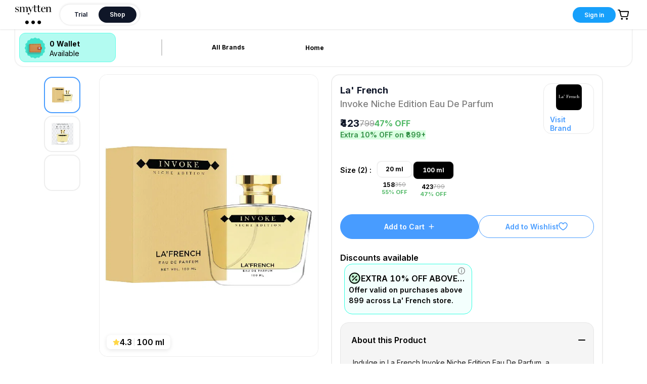

--- FILE ---
content_type: text/html; charset=utf-8
request_url: https://smytten.com/shop/product/perfumes/invoke-niche-edition-eau-de-parfum/LFH0055AB6
body_size: 7902
content:
<!DOCTYPE html><html lang="en"><head><meta charSet="utf-8"/><meta name="viewport" content="width=device-width, initial-scale=1.0, minimum-scale=1.0, maximum-scale=1.0, user-scalable=no, shrink-to-fit=no"/><meta name="HandheldFriendly" content="true"/><link rel="canonical" href="https://smytten.com/shop/product/perfumes/invoke-niche-edition-eau-de-parfum/LFH0055AB6"/><link rel="icon" href="/favicon.ico"/><link rel="icon" type="image/x-icon" href="/favicon.ico"/><link rel="shortcut icon" href="/favicon.ico"/><script>history.scrollRestoration = "manual"</script><meta name="title" content="Try Genuine Sample Products for Free* Online in India | Smytten"/><title>Try Genuine Sample Products for Free* Online in India | Smytten</title><meta name="description" content="Discover Trial Packs from 1200+ top brands on Smytten. Explore 250+ lifestyle categories and try sample products across skincare, haircare, makeup, fragrances &amp; more."/><meta name="keywords" content="Smytten, Smitten, Smytin, smitin, smyttin, smyttin, cosmetics, make up, hair care, welness, gourmet foods"/><meta property="og:site_name" content="Smytten"/><meta property="og:url" content="https://smytten.com/"/><meta property="og:type" content="website"/><meta property="twitter:url" content="https://smytten.com/"/><meta property="twitter:title" content="Try Genuine Sample Products for Free* Online in India | Smytten"/><meta property="twitter:description" content="Discover Trial Packs from 1200+ top brands on Smytten. Explore 250+ lifestyle categories and try sample products across skincare, haircare, makeup, fragrances &amp; more."/><meta name="next-head-count" content="18"/><meta charSet="utf-8"/><meta name="google-site-verification" content="KbdyoR1Pjtd6X1r3cup09e3PYoFMna6ecu0QiRAsvC0"/><meta name="facebook-domain-verification" content="2cqfwtclvr4lf5b44vpqmjzx2r1rmd"/><link rel="dns-prefetch" href="https://route.smytten.com"/><link rel="preconnect" href="https://route.smytten.com"/><link rel="dns-prefetch" href="https://smytten-image.gumlet.io"/><link rel="preconnect" href="https://smytten-image.gumlet.io"/><link rel="preconnect" href="https://fonts.gstatic.com" crossorigin="anonymous"/><link rel="preload" as="style" href="/slick.min.css"/><link rel="stylesheet" href="/slick.min.css"/><link rel="preload" as="style" href="/antd.min.css"/><link rel="stylesheet" href="/antd.min.css"/><link rel="preconnect" href="https://fonts.googleapis.com"/><link rel="preconnect" href="https://fonts.gstatic.com" crossorigin="anonymous"/><link rel="prefetch" as="style" data-href="https://fonts.googleapis.com/css2?family=Lato:wght@100;200;300;400;500;600;700;800;900&amp;display=swap"/><link rel="stylesheet" data-href="https://fonts.googleapis.com/css2?family=Inter:wght@100;200;300;400;500;600;700;800;900&amp;family=Poppins:wght@300;400;500;600;700;800;900&amp;display=swap"/><link rel="icon" href="/favicon.ico"/><link rel="preconnect" href="https://fonts.gstatic.com" crossorigin /><script id="gtm-dataLayer" data-nscript="beforeInteractive">
        (function(){
          // ensure dataLayer exists
          window.dataLayer = window.dataLayer || [];
          window.dataLayer.push({ 'gtm.start': new Date().getTime(), event: 'gtm.js' });

          // synchronously ensure uid exists (localStorage or cookie) so early pushes can reference it
          try {
            var ls = window.localStorage;
            var hasLS = false;
            try { hasLS = !!ls && !!ls.getItem && !!ls.getItem('uid'); } catch(e) { hasLS = false; }
            if (!hasLS) {
              var cookieUid = (document.cookie.match('(?:^|; )uid=([^;]+)') || [])[1] || '';
              if (cookieUid) {
                try { ls && ls.setItem && ls.setItem('uid', cookieUid); } catch(e){}
              } else {
                var newId = 'uid-' + Math.random().toString(36).slice(2,12);
                try { ls && ls.setItem && ls.setItem('uid', newId); } catch(e){}
                try { document.cookie = 'uid=' + newId + '; path=/; max-age=' + (60*60*24*365); } catch(e){}
              }
            }
          } catch(e) {}

          // pre-GTM buffers
          window._preGTMBuffer = window._preGTMBuffer || [];
          window._preGtmEvents = window._preGtmEvents || [];
          window.__deferredEvents = window.__deferredEvents || [];

          // pushDL: write to dataLayer if available otherwise buffer
          window.pushDL = function(payload) {
            try {
              if (window.dataLayer && Array.isArray(window.dataLayer) && window.__GTM_LOADED) {
                window.dataLayer.push(payload);
              } else {
                window._preGTMBuffer.push(payload);
              }
            } catch (e) {
              window._preGTMBuffer.push(payload);
            }
          };

          // preserve early dataLayer.push calls into _preGtmEvents for compatibility
          (function(){
            try {
              if (!window._origDataLayerPush && window.dataLayer && window.dataLayer.push) {
                window._origDataLayerPush = window.dataLayer.push.bind(window.dataLayer);
                window.dataLayer.push = function(){
                  for (var i = 0; i < arguments.length; i++) {
                    window._preGtmEvents.push(arguments[i]);
                  }
                  return window._preGtmEvents.length;
                };
              }
            } catch(e){}
          })();

          // lifecycle events and scroll depth (captured into our buffer)
          (function(){
            function bufferPush(p){ window._preGTMBuffer.push(p); }
            if (document.readyState === 'complete' || document.readyState === 'interactive') {
              bufferPush({ event: 'gtm.dom', ts: Date.now() });
            } else {
              document.addEventListener('DOMContentLoaded', function(){ bufferPush({ event: 'gtm.dom', ts: Date.now() }); }, { passive: true });
            }

            window.addEventListener('load', function(){ bufferPush({ event: 'gtm.load', ts: Date.now() }); }, { passive: true });

            var tracked = {25:false,50:false,75:false,90:false};
            function getScrollPercent() {
              var doc = document.documentElement;
              var scrollable = Math.max(doc.scrollHeight, document.body.scrollHeight) - doc.clientHeight;
              if (scrollable <= 0) return 100;
              return Math.round((window.scrollY || window.pageYOffset) / scrollable * 100);
            }
            function onScroll() {
              var p = getScrollPercent();
              [25,50,75,90].forEach(function(th){
                if (!tracked[th] && p >= th) {
                  tracked[th] = true;
                  bufferPush({
                    event: 'gtm.scrollDepth',
                    gtm: { start: Date.now(), scrollThreshold: th, scrollUnits: 'percent', scrollDirection: 'vertical' },
                    eventModel: { percent_scrolled: th }
                  });
                }
              });
            }
            window.addEventListener('scroll', onScroll, { passive: true });
            setTimeout(onScroll, 200);
          })();

          // initial lightweight init timestamp
          window.dataLayer.push({ 'gtm.init_time': new Date().getTime() });
        })();
      </script><script id="gtm-dataLayer" data-nscript="beforeInteractive">
        (function(){
          // ensure dataLayer exists
          window.dataLayer = window.dataLayer || [];
          window.dataLayer.push({ 'gtm.start': new Date().getTime(), event: 'gtm.js' });

          // synchronously ensure uid exists (localStorage or cookie) so early pushes can reference it
          try {
            var ls = window.localStorage;
            var hasLS = false;
            try { hasLS = !!ls && !!ls.getItem && !!ls.getItem('uid'); } catch(e) { hasLS = false; }
            if (!hasLS) {
              var cookieUid = (document.cookie.match('(?:^|; )uid=([^;]+)') || [])[1] || '';
              if (cookieUid) {
                try { ls && ls.setItem && ls.setItem('uid', cookieUid); } catch(e){}
              } else {
                var newId = 'uid-' + Math.random().toString(36).slice(2,12);
                try { ls && ls.setItem && ls.setItem('uid', newId); } catch(e){}
                try { document.cookie = 'uid=' + newId + '; path=/; max-age=' + (60*60*24*365); } catch(e){}
              }
            }
          } catch(e) {}

          // pre-GTM buffers
          window._preGTMBuffer = window._preGTMBuffer || [];
          window._preGtmEvents = window._preGtmEvents || [];
          window.__deferredEvents = window.__deferredEvents || [];

          // pushDL: write to dataLayer if available otherwise buffer
          window.pushDL = function(payload) {
            try {
              if (window.dataLayer && Array.isArray(window.dataLayer) && window.__GTM_LOADED) {
                window.dataLayer.push(payload);
              } else {
                window._preGTMBuffer.push(payload);
              }
            } catch (e) {
              window._preGTMBuffer.push(payload);
            }
          };

          // preserve early dataLayer.push calls into _preGtmEvents for compatibility
          (function(){
            try {
              if (!window._origDataLayerPush && window.dataLayer && window.dataLayer.push) {
                window._origDataLayerPush = window.dataLayer.push.bind(window.dataLayer);
                window.dataLayer.push = function(){
                  for (var i = 0; i < arguments.length; i++) {
                    window._preGtmEvents.push(arguments[i]);
                  }
                  return window._preGtmEvents.length;
                };
              }
            } catch(e){}
          })();

          // lifecycle events and scroll depth (captured into our buffer)
          (function(){
            function bufferPush(p){ window._preGTMBuffer.push(p); }
            if (document.readyState === 'complete' || document.readyState === 'interactive') {
              bufferPush({ event: 'gtm.dom', ts: Date.now() });
            } else {
              document.addEventListener('DOMContentLoaded', function(){ bufferPush({ event: 'gtm.dom', ts: Date.now() }); }, { passive: true });
            }

            window.addEventListener('load', function(){ bufferPush({ event: 'gtm.load', ts: Date.now() }); }, { passive: true });

            var tracked = {25:false,50:false,75:false,90:false};
            function getScrollPercent() {
              var doc = document.documentElement;
              var scrollable = Math.max(doc.scrollHeight, document.body.scrollHeight) - doc.clientHeight;
              if (scrollable <= 0) return 100;
              return Math.round((window.scrollY || window.pageYOffset) / scrollable * 100);
            }
            function onScroll() {
              var p = getScrollPercent();
              [25,50,75,90].forEach(function(th){
                if (!tracked[th] && p >= th) {
                  tracked[th] = true;
                  bufferPush({
                    event: 'gtm.scrollDepth',
                    gtm: { start: Date.now(), scrollThreshold: th, scrollUnits: 'percent', scrollDirection: 'vertical' },
                    eventModel: { percent_scrolled: th }
                  });
                }
              });
            }
            window.addEventListener('scroll', onScroll, { passive: true });
            setTimeout(onScroll, 200);
          })();

          // initial lightweight init timestamp
          window.dataLayer.push({ 'gtm.init_time': new Date().getTime() });
        })();
      </script><link rel="preload" href="/_next/static/css/22c300f9b9c1aaea.css" as="style"/><link rel="stylesheet" href="/_next/static/css/22c300f9b9c1aaea.css" data-n-g=""/><noscript data-n-css=""></noscript><script defer="" nomodule="" src="/_next/static/chunks/polyfills-c67a75d1b6f99dc8.js"></script><script src="/_next/static/chunks/webpack-7d22478e7af8e46d.js" defer=""></script><script src="/_next/static/chunks/framework-a653bc9a61a5248b.js" defer=""></script><script src="/_next/static/chunks/main-050f83377cbe7722.js" defer=""></script><script src="/_next/static/chunks/pages/_app-93a4821738be502f.js" defer=""></script><script src="/_next/static/chunks/57212-691e4de2ea3db4eb.js" defer=""></script><script src="/_next/static/chunks/25140-cf89659d2d1851a3.js" defer=""></script><script src="/_next/static/chunks/3985-b27afabe7ddcd16b.js" defer=""></script><script src="/_next/static/chunks/59916-bd939fa5fe09f517.js" defer=""></script><script src="/_next/static/chunks/14601-2be5ceb58e50b4a1.js" defer=""></script><script src="/_next/static/chunks/pages/shop/product/%5Bcategory-name%5D/%5Bproduct-name%5D/%5Bid%5D-004e1c14cbb5e3e8.js" defer=""></script><script src="/_next/static/jGNATcRHCwtPnXLY8_xZA/_buildManifest.js" defer=""></script><script src="/_next/static/jGNATcRHCwtPnXLY8_xZA/_ssgManifest.js" defer=""></script><style data-emotion="css 8xpua9 widkwu">.css-8xpua9{position:relative;width:100%;height:100%;}.css-widkwu{position:absolute;top:0;left:0;width:100%;height:100%;display:-webkit-box;display:-webkit-flex;display:-ms-flexbox;display:flex;-webkit-box-pack:center;-ms-flex-pack:center;-webkit-justify-content:center;justify-content:center;-webkit-align-items:center;-webkit-box-align:center;-ms-flex-align:center;align-items:center;opacity:1;-webkit-transition:opacity 0.3s ease-in-out;transition:opacity 0.3s ease-in-out;pointer-events:auto;}</style><style data-href="https://fonts.googleapis.com/css2?family=Inter:wght@100;200;300;400;500;600;700;800;900&family=Poppins:wght@300;400;500;600;700;800;900&display=swap">@font-face{font-family:'Inter';font-style:normal;font-weight:100;font-display:swap;src:url(https://fonts.gstatic.com/l/font?kit=UcCO3FwrK3iLTeHuS_nVMrMxCp50SjIw2boKoduKmMEVuLyeMZs&skey=c491285d6722e4fa&v=v20) format('woff')}@font-face{font-family:'Inter';font-style:normal;font-weight:200;font-display:swap;src:url(https://fonts.gstatic.com/l/font?kit=UcCO3FwrK3iLTeHuS_nVMrMxCp50SjIw2boKoduKmMEVuDyfMZs&skey=c491285d6722e4fa&v=v20) format('woff')}@font-face{font-family:'Inter';font-style:normal;font-weight:300;font-display:swap;src:url(https://fonts.gstatic.com/l/font?kit=UcCO3FwrK3iLTeHuS_nVMrMxCp50SjIw2boKoduKmMEVuOKfMZs&skey=c491285d6722e4fa&v=v20) format('woff')}@font-face{font-family:'Inter';font-style:normal;font-weight:400;font-display:swap;src:url(https://fonts.gstatic.com/l/font?kit=UcCO3FwrK3iLTeHuS_nVMrMxCp50SjIw2boKoduKmMEVuLyfMZs&skey=c491285d6722e4fa&v=v20) format('woff')}@font-face{font-family:'Inter';font-style:normal;font-weight:500;font-display:swap;src:url(https://fonts.gstatic.com/l/font?kit=UcCO3FwrK3iLTeHuS_nVMrMxCp50SjIw2boKoduKmMEVuI6fMZs&skey=c491285d6722e4fa&v=v20) format('woff')}@font-face{font-family:'Inter';font-style:normal;font-weight:600;font-display:swap;src:url(https://fonts.gstatic.com/l/font?kit=UcCO3FwrK3iLTeHuS_nVMrMxCp50SjIw2boKoduKmMEVuGKYMZs&skey=c491285d6722e4fa&v=v20) format('woff')}@font-face{font-family:'Inter';font-style:normal;font-weight:700;font-display:swap;src:url(https://fonts.gstatic.com/l/font?kit=UcCO3FwrK3iLTeHuS_nVMrMxCp50SjIw2boKoduKmMEVuFuYMZs&skey=c491285d6722e4fa&v=v20) format('woff')}@font-face{font-family:'Inter';font-style:normal;font-weight:800;font-display:swap;src:url(https://fonts.gstatic.com/l/font?kit=UcCO3FwrK3iLTeHuS_nVMrMxCp50SjIw2boKoduKmMEVuDyYMZs&skey=c491285d6722e4fa&v=v20) format('woff')}@font-face{font-family:'Inter';font-style:normal;font-weight:900;font-display:swap;src:url(https://fonts.gstatic.com/l/font?kit=UcCO3FwrK3iLTeHuS_nVMrMxCp50SjIw2boKoduKmMEVuBWYMZs&skey=c491285d6722e4fa&v=v20) format('woff')}@font-face{font-family:'Poppins';font-style:normal;font-weight:300;font-display:swap;src:url(https://fonts.gstatic.com/l/font?kit=pxiByp8kv8JHgFVrLDz8V1g&skey=4aabc5055a39e031&v=v24) format('woff')}@font-face{font-family:'Poppins';font-style:normal;font-weight:400;font-display:swap;src:url(https://fonts.gstatic.com/l/font?kit=pxiEyp8kv8JHgFVrFJM&skey=87759fb096548f6d&v=v24) format('woff')}@font-face{font-family:'Poppins';font-style:normal;font-weight:500;font-display:swap;src:url(https://fonts.gstatic.com/l/font?kit=pxiByp8kv8JHgFVrLGT9V1g&skey=d4526a9b64c21b87&v=v24) format('woff')}@font-face{font-family:'Poppins';font-style:normal;font-weight:600;font-display:swap;src:url(https://fonts.gstatic.com/l/font?kit=pxiByp8kv8JHgFVrLEj6V1g&skey=ce7ef9d62ca89319&v=v24) format('woff')}@font-face{font-family:'Poppins';font-style:normal;font-weight:700;font-display:swap;src:url(https://fonts.gstatic.com/l/font?kit=pxiByp8kv8JHgFVrLCz7V1g&skey=cea76fe63715a67a&v=v24) format('woff')}@font-face{font-family:'Poppins';font-style:normal;font-weight:800;font-display:swap;src:url(https://fonts.gstatic.com/l/font?kit=pxiByp8kv8JHgFVrLDD4V1g&skey=f01e006f58df81ac&v=v24) format('woff')}@font-face{font-family:'Poppins';font-style:normal;font-weight:900;font-display:swap;src:url(https://fonts.gstatic.com/l/font?kit=pxiByp8kv8JHgFVrLBT5V1g&skey=6c361c40a830b323&v=v24) format('woff')}@font-face{font-family:'Inter';font-style:normal;font-weight:100;font-display:swap;src:url(https://fonts.gstatic.com/s/inter/v20/UcC73FwrK3iLTeHuS_nVMrMxCp50SjIa2JL7W0Q5n-wU.woff2) format('woff2');unicode-range:U+0460-052F,U+1C80-1C8A,U+20B4,U+2DE0-2DFF,U+A640-A69F,U+FE2E-FE2F}@font-face{font-family:'Inter';font-style:normal;font-weight:100;font-display:swap;src:url(https://fonts.gstatic.com/s/inter/v20/UcC73FwrK3iLTeHuS_nVMrMxCp50SjIa0ZL7W0Q5n-wU.woff2) format('woff2');unicode-range:U+0301,U+0400-045F,U+0490-0491,U+04B0-04B1,U+2116}@font-face{font-family:'Inter';font-style:normal;font-weight:100;font-display:swap;src:url(https://fonts.gstatic.com/s/inter/v20/UcC73FwrK3iLTeHuS_nVMrMxCp50SjIa2ZL7W0Q5n-wU.woff2) format('woff2');unicode-range:U+1F00-1FFF}@font-face{font-family:'Inter';font-style:normal;font-weight:100;font-display:swap;src:url(https://fonts.gstatic.com/s/inter/v20/UcC73FwrK3iLTeHuS_nVMrMxCp50SjIa1pL7W0Q5n-wU.woff2) format('woff2');unicode-range:U+0370-0377,U+037A-037F,U+0384-038A,U+038C,U+038E-03A1,U+03A3-03FF}@font-face{font-family:'Inter';font-style:normal;font-weight:100;font-display:swap;src:url(https://fonts.gstatic.com/s/inter/v20/UcC73FwrK3iLTeHuS_nVMrMxCp50SjIa2pL7W0Q5n-wU.woff2) format('woff2');unicode-range:U+0102-0103,U+0110-0111,U+0128-0129,U+0168-0169,U+01A0-01A1,U+01AF-01B0,U+0300-0301,U+0303-0304,U+0308-0309,U+0323,U+0329,U+1EA0-1EF9,U+20AB}@font-face{font-family:'Inter';font-style:normal;font-weight:100;font-display:swap;src:url(https://fonts.gstatic.com/s/inter/v20/UcC73FwrK3iLTeHuS_nVMrMxCp50SjIa25L7W0Q5n-wU.woff2) format('woff2');unicode-range:U+0100-02BA,U+02BD-02C5,U+02C7-02CC,U+02CE-02D7,U+02DD-02FF,U+0304,U+0308,U+0329,U+1D00-1DBF,U+1E00-1E9F,U+1EF2-1EFF,U+2020,U+20A0-20AB,U+20AD-20C0,U+2113,U+2C60-2C7F,U+A720-A7FF}@font-face{font-family:'Inter';font-style:normal;font-weight:100;font-display:swap;src:url(https://fonts.gstatic.com/s/inter/v20/UcC73FwrK3iLTeHuS_nVMrMxCp50SjIa1ZL7W0Q5nw.woff2) format('woff2');unicode-range:U+0000-00FF,U+0131,U+0152-0153,U+02BB-02BC,U+02C6,U+02DA,U+02DC,U+0304,U+0308,U+0329,U+2000-206F,U+20AC,U+2122,U+2191,U+2193,U+2212,U+2215,U+FEFF,U+FFFD}@font-face{font-family:'Inter';font-style:normal;font-weight:200;font-display:swap;src:url(https://fonts.gstatic.com/s/inter/v20/UcC73FwrK3iLTeHuS_nVMrMxCp50SjIa2JL7W0Q5n-wU.woff2) format('woff2');unicode-range:U+0460-052F,U+1C80-1C8A,U+20B4,U+2DE0-2DFF,U+A640-A69F,U+FE2E-FE2F}@font-face{font-family:'Inter';font-style:normal;font-weight:200;font-display:swap;src:url(https://fonts.gstatic.com/s/inter/v20/UcC73FwrK3iLTeHuS_nVMrMxCp50SjIa0ZL7W0Q5n-wU.woff2) format('woff2');unicode-range:U+0301,U+0400-045F,U+0490-0491,U+04B0-04B1,U+2116}@font-face{font-family:'Inter';font-style:normal;font-weight:200;font-display:swap;src:url(https://fonts.gstatic.com/s/inter/v20/UcC73FwrK3iLTeHuS_nVMrMxCp50SjIa2ZL7W0Q5n-wU.woff2) format('woff2');unicode-range:U+1F00-1FFF}@font-face{font-family:'Inter';font-style:normal;font-weight:200;font-display:swap;src:url(https://fonts.gstatic.com/s/inter/v20/UcC73FwrK3iLTeHuS_nVMrMxCp50SjIa1pL7W0Q5n-wU.woff2) format('woff2');unicode-range:U+0370-0377,U+037A-037F,U+0384-038A,U+038C,U+038E-03A1,U+03A3-03FF}@font-face{font-family:'Inter';font-style:normal;font-weight:200;font-display:swap;src:url(https://fonts.gstatic.com/s/inter/v20/UcC73FwrK3iLTeHuS_nVMrMxCp50SjIa2pL7W0Q5n-wU.woff2) format('woff2');unicode-range:U+0102-0103,U+0110-0111,U+0128-0129,U+0168-0169,U+01A0-01A1,U+01AF-01B0,U+0300-0301,U+0303-0304,U+0308-0309,U+0323,U+0329,U+1EA0-1EF9,U+20AB}@font-face{font-family:'Inter';font-style:normal;font-weight:200;font-display:swap;src:url(https://fonts.gstatic.com/s/inter/v20/UcC73FwrK3iLTeHuS_nVMrMxCp50SjIa25L7W0Q5n-wU.woff2) format('woff2');unicode-range:U+0100-02BA,U+02BD-02C5,U+02C7-02CC,U+02CE-02D7,U+02DD-02FF,U+0304,U+0308,U+0329,U+1D00-1DBF,U+1E00-1E9F,U+1EF2-1EFF,U+2020,U+20A0-20AB,U+20AD-20C0,U+2113,U+2C60-2C7F,U+A720-A7FF}@font-face{font-family:'Inter';font-style:normal;font-weight:200;font-display:swap;src:url(https://fonts.gstatic.com/s/inter/v20/UcC73FwrK3iLTeHuS_nVMrMxCp50SjIa1ZL7W0Q5nw.woff2) format('woff2');unicode-range:U+0000-00FF,U+0131,U+0152-0153,U+02BB-02BC,U+02C6,U+02DA,U+02DC,U+0304,U+0308,U+0329,U+2000-206F,U+20AC,U+2122,U+2191,U+2193,U+2212,U+2215,U+FEFF,U+FFFD}@font-face{font-family:'Inter';font-style:normal;font-weight:300;font-display:swap;src:url(https://fonts.gstatic.com/s/inter/v20/UcC73FwrK3iLTeHuS_nVMrMxCp50SjIa2JL7W0Q5n-wU.woff2) format('woff2');unicode-range:U+0460-052F,U+1C80-1C8A,U+20B4,U+2DE0-2DFF,U+A640-A69F,U+FE2E-FE2F}@font-face{font-family:'Inter';font-style:normal;font-weight:300;font-display:swap;src:url(https://fonts.gstatic.com/s/inter/v20/UcC73FwrK3iLTeHuS_nVMrMxCp50SjIa0ZL7W0Q5n-wU.woff2) format('woff2');unicode-range:U+0301,U+0400-045F,U+0490-0491,U+04B0-04B1,U+2116}@font-face{font-family:'Inter';font-style:normal;font-weight:300;font-display:swap;src:url(https://fonts.gstatic.com/s/inter/v20/UcC73FwrK3iLTeHuS_nVMrMxCp50SjIa2ZL7W0Q5n-wU.woff2) format('woff2');unicode-range:U+1F00-1FFF}@font-face{font-family:'Inter';font-style:normal;font-weight:300;font-display:swap;src:url(https://fonts.gstatic.com/s/inter/v20/UcC73FwrK3iLTeHuS_nVMrMxCp50SjIa1pL7W0Q5n-wU.woff2) format('woff2');unicode-range:U+0370-0377,U+037A-037F,U+0384-038A,U+038C,U+038E-03A1,U+03A3-03FF}@font-face{font-family:'Inter';font-style:normal;font-weight:300;font-display:swap;src:url(https://fonts.gstatic.com/s/inter/v20/UcC73FwrK3iLTeHuS_nVMrMxCp50SjIa2pL7W0Q5n-wU.woff2) format('woff2');unicode-range:U+0102-0103,U+0110-0111,U+0128-0129,U+0168-0169,U+01A0-01A1,U+01AF-01B0,U+0300-0301,U+0303-0304,U+0308-0309,U+0323,U+0329,U+1EA0-1EF9,U+20AB}@font-face{font-family:'Inter';font-style:normal;font-weight:300;font-display:swap;src:url(https://fonts.gstatic.com/s/inter/v20/UcC73FwrK3iLTeHuS_nVMrMxCp50SjIa25L7W0Q5n-wU.woff2) format('woff2');unicode-range:U+0100-02BA,U+02BD-02C5,U+02C7-02CC,U+02CE-02D7,U+02DD-02FF,U+0304,U+0308,U+0329,U+1D00-1DBF,U+1E00-1E9F,U+1EF2-1EFF,U+2020,U+20A0-20AB,U+20AD-20C0,U+2113,U+2C60-2C7F,U+A720-A7FF}@font-face{font-family:'Inter';font-style:normal;font-weight:300;font-display:swap;src:url(https://fonts.gstatic.com/s/inter/v20/UcC73FwrK3iLTeHuS_nVMrMxCp50SjIa1ZL7W0Q5nw.woff2) format('woff2');unicode-range:U+0000-00FF,U+0131,U+0152-0153,U+02BB-02BC,U+02C6,U+02DA,U+02DC,U+0304,U+0308,U+0329,U+2000-206F,U+20AC,U+2122,U+2191,U+2193,U+2212,U+2215,U+FEFF,U+FFFD}@font-face{font-family:'Inter';font-style:normal;font-weight:400;font-display:swap;src:url(https://fonts.gstatic.com/s/inter/v20/UcC73FwrK3iLTeHuS_nVMrMxCp50SjIa2JL7W0Q5n-wU.woff2) format('woff2');unicode-range:U+0460-052F,U+1C80-1C8A,U+20B4,U+2DE0-2DFF,U+A640-A69F,U+FE2E-FE2F}@font-face{font-family:'Inter';font-style:normal;font-weight:400;font-display:swap;src:url(https://fonts.gstatic.com/s/inter/v20/UcC73FwrK3iLTeHuS_nVMrMxCp50SjIa0ZL7W0Q5n-wU.woff2) format('woff2');unicode-range:U+0301,U+0400-045F,U+0490-0491,U+04B0-04B1,U+2116}@font-face{font-family:'Inter';font-style:normal;font-weight:400;font-display:swap;src:url(https://fonts.gstatic.com/s/inter/v20/UcC73FwrK3iLTeHuS_nVMrMxCp50SjIa2ZL7W0Q5n-wU.woff2) format('woff2');unicode-range:U+1F00-1FFF}@font-face{font-family:'Inter';font-style:normal;font-weight:400;font-display:swap;src:url(https://fonts.gstatic.com/s/inter/v20/UcC73FwrK3iLTeHuS_nVMrMxCp50SjIa1pL7W0Q5n-wU.woff2) format('woff2');unicode-range:U+0370-0377,U+037A-037F,U+0384-038A,U+038C,U+038E-03A1,U+03A3-03FF}@font-face{font-family:'Inter';font-style:normal;font-weight:400;font-display:swap;src:url(https://fonts.gstatic.com/s/inter/v20/UcC73FwrK3iLTeHuS_nVMrMxCp50SjIa2pL7W0Q5n-wU.woff2) format('woff2');unicode-range:U+0102-0103,U+0110-0111,U+0128-0129,U+0168-0169,U+01A0-01A1,U+01AF-01B0,U+0300-0301,U+0303-0304,U+0308-0309,U+0323,U+0329,U+1EA0-1EF9,U+20AB}@font-face{font-family:'Inter';font-style:normal;font-weight:400;font-display:swap;src:url(https://fonts.gstatic.com/s/inter/v20/UcC73FwrK3iLTeHuS_nVMrMxCp50SjIa25L7W0Q5n-wU.woff2) format('woff2');unicode-range:U+0100-02BA,U+02BD-02C5,U+02C7-02CC,U+02CE-02D7,U+02DD-02FF,U+0304,U+0308,U+0329,U+1D00-1DBF,U+1E00-1E9F,U+1EF2-1EFF,U+2020,U+20A0-20AB,U+20AD-20C0,U+2113,U+2C60-2C7F,U+A720-A7FF}@font-face{font-family:'Inter';font-style:normal;font-weight:400;font-display:swap;src:url(https://fonts.gstatic.com/s/inter/v20/UcC73FwrK3iLTeHuS_nVMrMxCp50SjIa1ZL7W0Q5nw.woff2) format('woff2');unicode-range:U+0000-00FF,U+0131,U+0152-0153,U+02BB-02BC,U+02C6,U+02DA,U+02DC,U+0304,U+0308,U+0329,U+2000-206F,U+20AC,U+2122,U+2191,U+2193,U+2212,U+2215,U+FEFF,U+FFFD}@font-face{font-family:'Inter';font-style:normal;font-weight:500;font-display:swap;src:url(https://fonts.gstatic.com/s/inter/v20/UcC73FwrK3iLTeHuS_nVMrMxCp50SjIa2JL7W0Q5n-wU.woff2) format('woff2');unicode-range:U+0460-052F,U+1C80-1C8A,U+20B4,U+2DE0-2DFF,U+A640-A69F,U+FE2E-FE2F}@font-face{font-family:'Inter';font-style:normal;font-weight:500;font-display:swap;src:url(https://fonts.gstatic.com/s/inter/v20/UcC73FwrK3iLTeHuS_nVMrMxCp50SjIa0ZL7W0Q5n-wU.woff2) format('woff2');unicode-range:U+0301,U+0400-045F,U+0490-0491,U+04B0-04B1,U+2116}@font-face{font-family:'Inter';font-style:normal;font-weight:500;font-display:swap;src:url(https://fonts.gstatic.com/s/inter/v20/UcC73FwrK3iLTeHuS_nVMrMxCp50SjIa2ZL7W0Q5n-wU.woff2) format('woff2');unicode-range:U+1F00-1FFF}@font-face{font-family:'Inter';font-style:normal;font-weight:500;font-display:swap;src:url(https://fonts.gstatic.com/s/inter/v20/UcC73FwrK3iLTeHuS_nVMrMxCp50SjIa1pL7W0Q5n-wU.woff2) format('woff2');unicode-range:U+0370-0377,U+037A-037F,U+0384-038A,U+038C,U+038E-03A1,U+03A3-03FF}@font-face{font-family:'Inter';font-style:normal;font-weight:500;font-display:swap;src:url(https://fonts.gstatic.com/s/inter/v20/UcC73FwrK3iLTeHuS_nVMrMxCp50SjIa2pL7W0Q5n-wU.woff2) format('woff2');unicode-range:U+0102-0103,U+0110-0111,U+0128-0129,U+0168-0169,U+01A0-01A1,U+01AF-01B0,U+0300-0301,U+0303-0304,U+0308-0309,U+0323,U+0329,U+1EA0-1EF9,U+20AB}@font-face{font-family:'Inter';font-style:normal;font-weight:500;font-display:swap;src:url(https://fonts.gstatic.com/s/inter/v20/UcC73FwrK3iLTeHuS_nVMrMxCp50SjIa25L7W0Q5n-wU.woff2) format('woff2');unicode-range:U+0100-02BA,U+02BD-02C5,U+02C7-02CC,U+02CE-02D7,U+02DD-02FF,U+0304,U+0308,U+0329,U+1D00-1DBF,U+1E00-1E9F,U+1EF2-1EFF,U+2020,U+20A0-20AB,U+20AD-20C0,U+2113,U+2C60-2C7F,U+A720-A7FF}@font-face{font-family:'Inter';font-style:normal;font-weight:500;font-display:swap;src:url(https://fonts.gstatic.com/s/inter/v20/UcC73FwrK3iLTeHuS_nVMrMxCp50SjIa1ZL7W0Q5nw.woff2) format('woff2');unicode-range:U+0000-00FF,U+0131,U+0152-0153,U+02BB-02BC,U+02C6,U+02DA,U+02DC,U+0304,U+0308,U+0329,U+2000-206F,U+20AC,U+2122,U+2191,U+2193,U+2212,U+2215,U+FEFF,U+FFFD}@font-face{font-family:'Inter';font-style:normal;font-weight:600;font-display:swap;src:url(https://fonts.gstatic.com/s/inter/v20/UcC73FwrK3iLTeHuS_nVMrMxCp50SjIa2JL7W0Q5n-wU.woff2) format('woff2');unicode-range:U+0460-052F,U+1C80-1C8A,U+20B4,U+2DE0-2DFF,U+A640-A69F,U+FE2E-FE2F}@font-face{font-family:'Inter';font-style:normal;font-weight:600;font-display:swap;src:url(https://fonts.gstatic.com/s/inter/v20/UcC73FwrK3iLTeHuS_nVMrMxCp50SjIa0ZL7W0Q5n-wU.woff2) format('woff2');unicode-range:U+0301,U+0400-045F,U+0490-0491,U+04B0-04B1,U+2116}@font-face{font-family:'Inter';font-style:normal;font-weight:600;font-display:swap;src:url(https://fonts.gstatic.com/s/inter/v20/UcC73FwrK3iLTeHuS_nVMrMxCp50SjIa2ZL7W0Q5n-wU.woff2) format('woff2');unicode-range:U+1F00-1FFF}@font-face{font-family:'Inter';font-style:normal;font-weight:600;font-display:swap;src:url(https://fonts.gstatic.com/s/inter/v20/UcC73FwrK3iLTeHuS_nVMrMxCp50SjIa1pL7W0Q5n-wU.woff2) format('woff2');unicode-range:U+0370-0377,U+037A-037F,U+0384-038A,U+038C,U+038E-03A1,U+03A3-03FF}@font-face{font-family:'Inter';font-style:normal;font-weight:600;font-display:swap;src:url(https://fonts.gstatic.com/s/inter/v20/UcC73FwrK3iLTeHuS_nVMrMxCp50SjIa2pL7W0Q5n-wU.woff2) format('woff2');unicode-range:U+0102-0103,U+0110-0111,U+0128-0129,U+0168-0169,U+01A0-01A1,U+01AF-01B0,U+0300-0301,U+0303-0304,U+0308-0309,U+0323,U+0329,U+1EA0-1EF9,U+20AB}@font-face{font-family:'Inter';font-style:normal;font-weight:600;font-display:swap;src:url(https://fonts.gstatic.com/s/inter/v20/UcC73FwrK3iLTeHuS_nVMrMxCp50SjIa25L7W0Q5n-wU.woff2) format('woff2');unicode-range:U+0100-02BA,U+02BD-02C5,U+02C7-02CC,U+02CE-02D7,U+02DD-02FF,U+0304,U+0308,U+0329,U+1D00-1DBF,U+1E00-1E9F,U+1EF2-1EFF,U+2020,U+20A0-20AB,U+20AD-20C0,U+2113,U+2C60-2C7F,U+A720-A7FF}@font-face{font-family:'Inter';font-style:normal;font-weight:600;font-display:swap;src:url(https://fonts.gstatic.com/s/inter/v20/UcC73FwrK3iLTeHuS_nVMrMxCp50SjIa1ZL7W0Q5nw.woff2) format('woff2');unicode-range:U+0000-00FF,U+0131,U+0152-0153,U+02BB-02BC,U+02C6,U+02DA,U+02DC,U+0304,U+0308,U+0329,U+2000-206F,U+20AC,U+2122,U+2191,U+2193,U+2212,U+2215,U+FEFF,U+FFFD}@font-face{font-family:'Inter';font-style:normal;font-weight:700;font-display:swap;src:url(https://fonts.gstatic.com/s/inter/v20/UcC73FwrK3iLTeHuS_nVMrMxCp50SjIa2JL7W0Q5n-wU.woff2) format('woff2');unicode-range:U+0460-052F,U+1C80-1C8A,U+20B4,U+2DE0-2DFF,U+A640-A69F,U+FE2E-FE2F}@font-face{font-family:'Inter';font-style:normal;font-weight:700;font-display:swap;src:url(https://fonts.gstatic.com/s/inter/v20/UcC73FwrK3iLTeHuS_nVMrMxCp50SjIa0ZL7W0Q5n-wU.woff2) format('woff2');unicode-range:U+0301,U+0400-045F,U+0490-0491,U+04B0-04B1,U+2116}@font-face{font-family:'Inter';font-style:normal;font-weight:700;font-display:swap;src:url(https://fonts.gstatic.com/s/inter/v20/UcC73FwrK3iLTeHuS_nVMrMxCp50SjIa2ZL7W0Q5n-wU.woff2) format('woff2');unicode-range:U+1F00-1FFF}@font-face{font-family:'Inter';font-style:normal;font-weight:700;font-display:swap;src:url(https://fonts.gstatic.com/s/inter/v20/UcC73FwrK3iLTeHuS_nVMrMxCp50SjIa1pL7W0Q5n-wU.woff2) format('woff2');unicode-range:U+0370-0377,U+037A-037F,U+0384-038A,U+038C,U+038E-03A1,U+03A3-03FF}@font-face{font-family:'Inter';font-style:normal;font-weight:700;font-display:swap;src:url(https://fonts.gstatic.com/s/inter/v20/UcC73FwrK3iLTeHuS_nVMrMxCp50SjIa2pL7W0Q5n-wU.woff2) format('woff2');unicode-range:U+0102-0103,U+0110-0111,U+0128-0129,U+0168-0169,U+01A0-01A1,U+01AF-01B0,U+0300-0301,U+0303-0304,U+0308-0309,U+0323,U+0329,U+1EA0-1EF9,U+20AB}@font-face{font-family:'Inter';font-style:normal;font-weight:700;font-display:swap;src:url(https://fonts.gstatic.com/s/inter/v20/UcC73FwrK3iLTeHuS_nVMrMxCp50SjIa25L7W0Q5n-wU.woff2) format('woff2');unicode-range:U+0100-02BA,U+02BD-02C5,U+02C7-02CC,U+02CE-02D7,U+02DD-02FF,U+0304,U+0308,U+0329,U+1D00-1DBF,U+1E00-1E9F,U+1EF2-1EFF,U+2020,U+20A0-20AB,U+20AD-20C0,U+2113,U+2C60-2C7F,U+A720-A7FF}@font-face{font-family:'Inter';font-style:normal;font-weight:700;font-display:swap;src:url(https://fonts.gstatic.com/s/inter/v20/UcC73FwrK3iLTeHuS_nVMrMxCp50SjIa1ZL7W0Q5nw.woff2) format('woff2');unicode-range:U+0000-00FF,U+0131,U+0152-0153,U+02BB-02BC,U+02C6,U+02DA,U+02DC,U+0304,U+0308,U+0329,U+2000-206F,U+20AC,U+2122,U+2191,U+2193,U+2212,U+2215,U+FEFF,U+FFFD}@font-face{font-family:'Inter';font-style:normal;font-weight:800;font-display:swap;src:url(https://fonts.gstatic.com/s/inter/v20/UcC73FwrK3iLTeHuS_nVMrMxCp50SjIa2JL7W0Q5n-wU.woff2) format('woff2');unicode-range:U+0460-052F,U+1C80-1C8A,U+20B4,U+2DE0-2DFF,U+A640-A69F,U+FE2E-FE2F}@font-face{font-family:'Inter';font-style:normal;font-weight:800;font-display:swap;src:url(https://fonts.gstatic.com/s/inter/v20/UcC73FwrK3iLTeHuS_nVMrMxCp50SjIa0ZL7W0Q5n-wU.woff2) format('woff2');unicode-range:U+0301,U+0400-045F,U+0490-0491,U+04B0-04B1,U+2116}@font-face{font-family:'Inter';font-style:normal;font-weight:800;font-display:swap;src:url(https://fonts.gstatic.com/s/inter/v20/UcC73FwrK3iLTeHuS_nVMrMxCp50SjIa2ZL7W0Q5n-wU.woff2) format('woff2');unicode-range:U+1F00-1FFF}@font-face{font-family:'Inter';font-style:normal;font-weight:800;font-display:swap;src:url(https://fonts.gstatic.com/s/inter/v20/UcC73FwrK3iLTeHuS_nVMrMxCp50SjIa1pL7W0Q5n-wU.woff2) format('woff2');unicode-range:U+0370-0377,U+037A-037F,U+0384-038A,U+038C,U+038E-03A1,U+03A3-03FF}@font-face{font-family:'Inter';font-style:normal;font-weight:800;font-display:swap;src:url(https://fonts.gstatic.com/s/inter/v20/UcC73FwrK3iLTeHuS_nVMrMxCp50SjIa2pL7W0Q5n-wU.woff2) format('woff2');unicode-range:U+0102-0103,U+0110-0111,U+0128-0129,U+0168-0169,U+01A0-01A1,U+01AF-01B0,U+0300-0301,U+0303-0304,U+0308-0309,U+0323,U+0329,U+1EA0-1EF9,U+20AB}@font-face{font-family:'Inter';font-style:normal;font-weight:800;font-display:swap;src:url(https://fonts.gstatic.com/s/inter/v20/UcC73FwrK3iLTeHuS_nVMrMxCp50SjIa25L7W0Q5n-wU.woff2) format('woff2');unicode-range:U+0100-02BA,U+02BD-02C5,U+02C7-02CC,U+02CE-02D7,U+02DD-02FF,U+0304,U+0308,U+0329,U+1D00-1DBF,U+1E00-1E9F,U+1EF2-1EFF,U+2020,U+20A0-20AB,U+20AD-20C0,U+2113,U+2C60-2C7F,U+A720-A7FF}@font-face{font-family:'Inter';font-style:normal;font-weight:800;font-display:swap;src:url(https://fonts.gstatic.com/s/inter/v20/UcC73FwrK3iLTeHuS_nVMrMxCp50SjIa1ZL7W0Q5nw.woff2) format('woff2');unicode-range:U+0000-00FF,U+0131,U+0152-0153,U+02BB-02BC,U+02C6,U+02DA,U+02DC,U+0304,U+0308,U+0329,U+2000-206F,U+20AC,U+2122,U+2191,U+2193,U+2212,U+2215,U+FEFF,U+FFFD}@font-face{font-family:'Inter';font-style:normal;font-weight:900;font-display:swap;src:url(https://fonts.gstatic.com/s/inter/v20/UcC73FwrK3iLTeHuS_nVMrMxCp50SjIa2JL7W0Q5n-wU.woff2) format('woff2');unicode-range:U+0460-052F,U+1C80-1C8A,U+20B4,U+2DE0-2DFF,U+A640-A69F,U+FE2E-FE2F}@font-face{font-family:'Inter';font-style:normal;font-weight:900;font-display:swap;src:url(https://fonts.gstatic.com/s/inter/v20/UcC73FwrK3iLTeHuS_nVMrMxCp50SjIa0ZL7W0Q5n-wU.woff2) format('woff2');unicode-range:U+0301,U+0400-045F,U+0490-0491,U+04B0-04B1,U+2116}@font-face{font-family:'Inter';font-style:normal;font-weight:900;font-display:swap;src:url(https://fonts.gstatic.com/s/inter/v20/UcC73FwrK3iLTeHuS_nVMrMxCp50SjIa2ZL7W0Q5n-wU.woff2) format('woff2');unicode-range:U+1F00-1FFF}@font-face{font-family:'Inter';font-style:normal;font-weight:900;font-display:swap;src:url(https://fonts.gstatic.com/s/inter/v20/UcC73FwrK3iLTeHuS_nVMrMxCp50SjIa1pL7W0Q5n-wU.woff2) format('woff2');unicode-range:U+0370-0377,U+037A-037F,U+0384-038A,U+038C,U+038E-03A1,U+03A3-03FF}@font-face{font-family:'Inter';font-style:normal;font-weight:900;font-display:swap;src:url(https://fonts.gstatic.com/s/inter/v20/UcC73FwrK3iLTeHuS_nVMrMxCp50SjIa2pL7W0Q5n-wU.woff2) format('woff2');unicode-range:U+0102-0103,U+0110-0111,U+0128-0129,U+0168-0169,U+01A0-01A1,U+01AF-01B0,U+0300-0301,U+0303-0304,U+0308-0309,U+0323,U+0329,U+1EA0-1EF9,U+20AB}@font-face{font-family:'Inter';font-style:normal;font-weight:900;font-display:swap;src:url(https://fonts.gstatic.com/s/inter/v20/UcC73FwrK3iLTeHuS_nVMrMxCp50SjIa25L7W0Q5n-wU.woff2) format('woff2');unicode-range:U+0100-02BA,U+02BD-02C5,U+02C7-02CC,U+02CE-02D7,U+02DD-02FF,U+0304,U+0308,U+0329,U+1D00-1DBF,U+1E00-1E9F,U+1EF2-1EFF,U+2020,U+20A0-20AB,U+20AD-20C0,U+2113,U+2C60-2C7F,U+A720-A7FF}@font-face{font-family:'Inter';font-style:normal;font-weight:900;font-display:swap;src:url(https://fonts.gstatic.com/s/inter/v20/UcC73FwrK3iLTeHuS_nVMrMxCp50SjIa1ZL7W0Q5nw.woff2) format('woff2');unicode-range:U+0000-00FF,U+0131,U+0152-0153,U+02BB-02BC,U+02C6,U+02DA,U+02DC,U+0304,U+0308,U+0329,U+2000-206F,U+20AC,U+2122,U+2191,U+2193,U+2212,U+2215,U+FEFF,U+FFFD}@font-face{font-family:'Poppins';font-style:normal;font-weight:300;font-display:swap;src:url(https://fonts.gstatic.com/s/poppins/v24/pxiByp8kv8JHgFVrLDz8Z11lFd2JQEl8qw.woff2) format('woff2');unicode-range:U+0900-097F,U+1CD0-1CF9,U+200C-200D,U+20A8,U+20B9,U+20F0,U+25CC,U+A830-A839,U+A8E0-A8FF,U+11B00-11B09}@font-face{font-family:'Poppins';font-style:normal;font-weight:300;font-display:swap;src:url(https://fonts.gstatic.com/s/poppins/v24/pxiByp8kv8JHgFVrLDz8Z1JlFd2JQEl8qw.woff2) format('woff2');unicode-range:U+0100-02BA,U+02BD-02C5,U+02C7-02CC,U+02CE-02D7,U+02DD-02FF,U+0304,U+0308,U+0329,U+1D00-1DBF,U+1E00-1E9F,U+1EF2-1EFF,U+2020,U+20A0-20AB,U+20AD-20C0,U+2113,U+2C60-2C7F,U+A720-A7FF}@font-face{font-family:'Poppins';font-style:normal;font-weight:300;font-display:swap;src:url(https://fonts.gstatic.com/s/poppins/v24/pxiByp8kv8JHgFVrLDz8Z1xlFd2JQEk.woff2) format('woff2');unicode-range:U+0000-00FF,U+0131,U+0152-0153,U+02BB-02BC,U+02C6,U+02DA,U+02DC,U+0304,U+0308,U+0329,U+2000-206F,U+20AC,U+2122,U+2191,U+2193,U+2212,U+2215,U+FEFF,U+FFFD}@font-face{font-family:'Poppins';font-style:normal;font-weight:400;font-display:swap;src:url(https://fonts.gstatic.com/s/poppins/v24/pxiEyp8kv8JHgFVrJJbecnFHGPezSQ.woff2) format('woff2');unicode-range:U+0900-097F,U+1CD0-1CF9,U+200C-200D,U+20A8,U+20B9,U+20F0,U+25CC,U+A830-A839,U+A8E0-A8FF,U+11B00-11B09}@font-face{font-family:'Poppins';font-style:normal;font-weight:400;font-display:swap;src:url(https://fonts.gstatic.com/s/poppins/v24/pxiEyp8kv8JHgFVrJJnecnFHGPezSQ.woff2) format('woff2');unicode-range:U+0100-02BA,U+02BD-02C5,U+02C7-02CC,U+02CE-02D7,U+02DD-02FF,U+0304,U+0308,U+0329,U+1D00-1DBF,U+1E00-1E9F,U+1EF2-1EFF,U+2020,U+20A0-20AB,U+20AD-20C0,U+2113,U+2C60-2C7F,U+A720-A7FF}@font-face{font-family:'Poppins';font-style:normal;font-weight:400;font-display:swap;src:url(https://fonts.gstatic.com/s/poppins/v24/pxiEyp8kv8JHgFVrJJfecnFHGPc.woff2) format('woff2');unicode-range:U+0000-00FF,U+0131,U+0152-0153,U+02BB-02BC,U+02C6,U+02DA,U+02DC,U+0304,U+0308,U+0329,U+2000-206F,U+20AC,U+2122,U+2191,U+2193,U+2212,U+2215,U+FEFF,U+FFFD}@font-face{font-family:'Poppins';font-style:normal;font-weight:500;font-display:swap;src:url(https://fonts.gstatic.com/s/poppins/v24/pxiByp8kv8JHgFVrLGT9Z11lFd2JQEl8qw.woff2) format('woff2');unicode-range:U+0900-097F,U+1CD0-1CF9,U+200C-200D,U+20A8,U+20B9,U+20F0,U+25CC,U+A830-A839,U+A8E0-A8FF,U+11B00-11B09}@font-face{font-family:'Poppins';font-style:normal;font-weight:500;font-display:swap;src:url(https://fonts.gstatic.com/s/poppins/v24/pxiByp8kv8JHgFVrLGT9Z1JlFd2JQEl8qw.woff2) format('woff2');unicode-range:U+0100-02BA,U+02BD-02C5,U+02C7-02CC,U+02CE-02D7,U+02DD-02FF,U+0304,U+0308,U+0329,U+1D00-1DBF,U+1E00-1E9F,U+1EF2-1EFF,U+2020,U+20A0-20AB,U+20AD-20C0,U+2113,U+2C60-2C7F,U+A720-A7FF}@font-face{font-family:'Poppins';font-style:normal;font-weight:500;font-display:swap;src:url(https://fonts.gstatic.com/s/poppins/v24/pxiByp8kv8JHgFVrLGT9Z1xlFd2JQEk.woff2) format('woff2');unicode-range:U+0000-00FF,U+0131,U+0152-0153,U+02BB-02BC,U+02C6,U+02DA,U+02DC,U+0304,U+0308,U+0329,U+2000-206F,U+20AC,U+2122,U+2191,U+2193,U+2212,U+2215,U+FEFF,U+FFFD}@font-face{font-family:'Poppins';font-style:normal;font-weight:600;font-display:swap;src:url(https://fonts.gstatic.com/s/poppins/v24/pxiByp8kv8JHgFVrLEj6Z11lFd2JQEl8qw.woff2) format('woff2');unicode-range:U+0900-097F,U+1CD0-1CF9,U+200C-200D,U+20A8,U+20B9,U+20F0,U+25CC,U+A830-A839,U+A8E0-A8FF,U+11B00-11B09}@font-face{font-family:'Poppins';font-style:normal;font-weight:600;font-display:swap;src:url(https://fonts.gstatic.com/s/poppins/v24/pxiByp8kv8JHgFVrLEj6Z1JlFd2JQEl8qw.woff2) format('woff2');unicode-range:U+0100-02BA,U+02BD-02C5,U+02C7-02CC,U+02CE-02D7,U+02DD-02FF,U+0304,U+0308,U+0329,U+1D00-1DBF,U+1E00-1E9F,U+1EF2-1EFF,U+2020,U+20A0-20AB,U+20AD-20C0,U+2113,U+2C60-2C7F,U+A720-A7FF}@font-face{font-family:'Poppins';font-style:normal;font-weight:600;font-display:swap;src:url(https://fonts.gstatic.com/s/poppins/v24/pxiByp8kv8JHgFVrLEj6Z1xlFd2JQEk.woff2) format('woff2');unicode-range:U+0000-00FF,U+0131,U+0152-0153,U+02BB-02BC,U+02C6,U+02DA,U+02DC,U+0304,U+0308,U+0329,U+2000-206F,U+20AC,U+2122,U+2191,U+2193,U+2212,U+2215,U+FEFF,U+FFFD}@font-face{font-family:'Poppins';font-style:normal;font-weight:700;font-display:swap;src:url(https://fonts.gstatic.com/s/poppins/v24/pxiByp8kv8JHgFVrLCz7Z11lFd2JQEl8qw.woff2) format('woff2');unicode-range:U+0900-097F,U+1CD0-1CF9,U+200C-200D,U+20A8,U+20B9,U+20F0,U+25CC,U+A830-A839,U+A8E0-A8FF,U+11B00-11B09}@font-face{font-family:'Poppins';font-style:normal;font-weight:700;font-display:swap;src:url(https://fonts.gstatic.com/s/poppins/v24/pxiByp8kv8JHgFVrLCz7Z1JlFd2JQEl8qw.woff2) format('woff2');unicode-range:U+0100-02BA,U+02BD-02C5,U+02C7-02CC,U+02CE-02D7,U+02DD-02FF,U+0304,U+0308,U+0329,U+1D00-1DBF,U+1E00-1E9F,U+1EF2-1EFF,U+2020,U+20A0-20AB,U+20AD-20C0,U+2113,U+2C60-2C7F,U+A720-A7FF}@font-face{font-family:'Poppins';font-style:normal;font-weight:700;font-display:swap;src:url(https://fonts.gstatic.com/s/poppins/v24/pxiByp8kv8JHgFVrLCz7Z1xlFd2JQEk.woff2) format('woff2');unicode-range:U+0000-00FF,U+0131,U+0152-0153,U+02BB-02BC,U+02C6,U+02DA,U+02DC,U+0304,U+0308,U+0329,U+2000-206F,U+20AC,U+2122,U+2191,U+2193,U+2212,U+2215,U+FEFF,U+FFFD}@font-face{font-family:'Poppins';font-style:normal;font-weight:800;font-display:swap;src:url(https://fonts.gstatic.com/s/poppins/v24/pxiByp8kv8JHgFVrLDD4Z11lFd2JQEl8qw.woff2) format('woff2');unicode-range:U+0900-097F,U+1CD0-1CF9,U+200C-200D,U+20A8,U+20B9,U+20F0,U+25CC,U+A830-A839,U+A8E0-A8FF,U+11B00-11B09}@font-face{font-family:'Poppins';font-style:normal;font-weight:800;font-display:swap;src:url(https://fonts.gstatic.com/s/poppins/v24/pxiByp8kv8JHgFVrLDD4Z1JlFd2JQEl8qw.woff2) format('woff2');unicode-range:U+0100-02BA,U+02BD-02C5,U+02C7-02CC,U+02CE-02D7,U+02DD-02FF,U+0304,U+0308,U+0329,U+1D00-1DBF,U+1E00-1E9F,U+1EF2-1EFF,U+2020,U+20A0-20AB,U+20AD-20C0,U+2113,U+2C60-2C7F,U+A720-A7FF}@font-face{font-family:'Poppins';font-style:normal;font-weight:800;font-display:swap;src:url(https://fonts.gstatic.com/s/poppins/v24/pxiByp8kv8JHgFVrLDD4Z1xlFd2JQEk.woff2) format('woff2');unicode-range:U+0000-00FF,U+0131,U+0152-0153,U+02BB-02BC,U+02C6,U+02DA,U+02DC,U+0304,U+0308,U+0329,U+2000-206F,U+20AC,U+2122,U+2191,U+2193,U+2212,U+2215,U+FEFF,U+FFFD}@font-face{font-family:'Poppins';font-style:normal;font-weight:900;font-display:swap;src:url(https://fonts.gstatic.com/s/poppins/v24/pxiByp8kv8JHgFVrLBT5Z11lFd2JQEl8qw.woff2) format('woff2');unicode-range:U+0900-097F,U+1CD0-1CF9,U+200C-200D,U+20A8,U+20B9,U+20F0,U+25CC,U+A830-A839,U+A8E0-A8FF,U+11B00-11B09}@font-face{font-family:'Poppins';font-style:normal;font-weight:900;font-display:swap;src:url(https://fonts.gstatic.com/s/poppins/v24/pxiByp8kv8JHgFVrLBT5Z1JlFd2JQEl8qw.woff2) format('woff2');unicode-range:U+0100-02BA,U+02BD-02C5,U+02C7-02CC,U+02CE-02D7,U+02DD-02FF,U+0304,U+0308,U+0329,U+1D00-1DBF,U+1E00-1E9F,U+1EF2-1EFF,U+2020,U+20A0-20AB,U+20AD-20C0,U+2113,U+2C60-2C7F,U+A720-A7FF}@font-face{font-family:'Poppins';font-style:normal;font-weight:900;font-display:swap;src:url(https://fonts.gstatic.com/s/poppins/v24/pxiByp8kv8JHgFVrLBT5Z1xlFd2JQEk.woff2) format('woff2');unicode-range:U+0000-00FF,U+0131,U+0152-0153,U+02BB-02BC,U+02C6,U+02DA,U+02DC,U+0304,U+0308,U+0329,U+2000-206F,U+20AC,U+2122,U+2191,U+2193,U+2212,U+2215,U+FEFF,U+FFFD}</style></head><body><div id="__next"><main><div><div class="css-8xpua9"><div class="css-widkwu"></div></div></div></main></div><script id="__NEXT_DATA__" type="application/json">{"props":{"pageProps":{"myCollections":{"name":"Invoke Niche Edition Eau De Parfum","id":"63f8491c9b47f200016911b5","sku":"LFH0055AB6","rating":4.300000190734863,"category":"Fragrance","subcategory":"Unisex Fragrances","collection":"Perfumes","saving":null,"inventory":1000,"brandSlug":"la-french","nameSlug":"invoke-niche-edition-eau-de-parfum","categorySlug":"fragrance","subcatSlug":"unisex-fragrances","collectionSlug":"perfumes","quantity":1000,"notify":false,"price":423,"discount":"47% OFF","discountPer":47,"mrp":799,"size":"100 ml","color":"","checked":false,"featuredText2":null,"shade":"","material":null,"ingredients":null,"features":{"title":null,"description":"\u003csection\u003e\u003cp\u003eIndulge in La French Invoke Niche Edition Eau De Parfum, a captivating unisex fragrance that blends fruity, floral, and warm notes for a sophisticated and sensual experience. This long-lasting perfume is perfect for everyday wear, leaving a captivating, timeless scent trail.\u003c/p\u003e\u003c/section\u003e\u003csection\u003e\u003ch4\u003eProduct Highlights\u003c/h4\u003e\u003cul\u003e\u003cli\u003e\u003cstrong\u003eLong-lasting fragrance:\u003c/strong\u003e Enjoy its captivating scent throughout the day.\u003c/li\u003e\u003cli\u003e\u003cstrong\u003ePure fragrance:\u003c/strong\u003e Experience a refined, alcohol-based scent without added gases.\u003c/li\u003e\u003cli\u003e\u003cstrong\u003eUnisex scent:\u003c/strong\u003e Suitable for both men and women.\u003c/li\u003e\u003cli\u003e\u003cstrong\u003ePremium quality:\u003c/strong\u003e Crafted with high-quality ingredients for an exceptional olfactory experience.\u003c/li\u003e\u003cli\u003e\u003cstrong\u003eElegant design:\u003c/strong\u003e The sophisticated bottle makes a perfect gift.\u003c/li\u003e\u003c/ul\u003e\u003c/section\u003e","items":null},"tips":null,"offers":["Extra 10% OFF on ₹899+"],"mini":false,"favorite":false,"affiliate":false,"is_favorite":false,"placeholder_color":null,"trial_item_id":null,"is_express_delivery":false,"express_delivery_text":null,"variant_size":[{"name":"20 ml","price":158,"image":"https://smytten-image.gumlet.io/shop_item/LFH0055BB121.jpg","mrp":350,"sku":"LFH0055BB12","discount":"55% OFF","discountPer":55,"quantity":998,"in_cart":false,"cart_quantity":0},{"name":"100 ml","price":423,"image":"https://smytten-image.gumlet.io/shop_item/LFH0055AB61.jpg","mrp":799,"sku":"LFH0055AB6","discount":"47% OFF","discountPer":47,"quantity":1000,"in_cart":false,"cart_quantity":0}],"variant_color":null,"free_gift_icon":null,"extra_discount":null,"brand_id":1384,"share_url":null,"share_link":"https://smytten.com/shop/product/perfumes/invoke-niche-edition-eau-de-parfum/LFH0055AB6","rate_count":185,"rate_count_val":"(47)","brand_name":"La' French","image_url":"https://smytten-image.gumlet.io/shop_item/LFH0055AB61.jpg","shade_count":0,"size_count":0,"black_friday_sale_title":null,"black_friday_sale_title_color":"#000000","black_friday_sale_bg":"#ffbf00","variant_count":null,"offer_text":"Extra 10% OFF on ₹899+","color_code":"","color_image":null,"featured_text":null,"featured_icon":null,"badge_icon":null,"price_drop_text":null,"units_left_text":null,"discover_sku":"DLFH0055BB12","discounted_amount":null,"discount_icon":null,"subcategory_id":131,"uid":null,"product_family":null,"question":null,"question2":null,"product_point":null,"affiliate_link_created_text":null,"affiliate_max_commission_text":null,"affiliate_commission_percent_text":null,"affiliate_commission_info":null,"is_affiliate":false,"affiliate_link":null,"affiliate_link_share_text":null,"adId":null,"trial_sku":null,"min_purchase_quantity":1,"image_ratio":0.75,"images":["https://smytten-image.gumlet.io/shop_item/LFH0055AB61.jpg","https://smytten-image.gumlet.io/shop_item/LFH0055AB62.jpg","https://smytten-image.gumlet.io/shop_item/LFH0055AB63.jpg"],"images_new":[{"video_flag":false,"url":"https://smytten-image.gumlet.io/shop_item/LFH0055AB61.jpg","video_thumbnail":null},{"video_flag":false,"url":"https://smytten-image.gumlet.io/shop_item/LFH0055AB62.jpg","video_thumbnail":null},{"video_flag":false,"url":"https://smytten-image.gumlet.io/shop_item/LFH0055AB63.jpg","video_thumbnail":null}],"description":"\u003csection\u003e\u003cp\u003eIndulge in La French Invoke Niche Edition Eau De Parfum, a captivating unisex fragrance that blends fruity, floral, and warm notes for a sophisticated and sensual experience. This long-lasting perfume is perfect for everyday wear, leaving a captivating, timeless scent trail.\u003c/p\u003e\u003c/section\u003e\u003csection\u003e\u003ch4\u003eProduct Highlights\u003c/h4\u003e\u003cul\u003e\u003cli\u003e\u003cstrong\u003eLong-lasting fragrance:\u003c/strong\u003e Enjoy its captivating scent throughout the day.\u003c/li\u003e\u003cli\u003e\u003cstrong\u003ePure fragrance:\u003c/strong\u003e Experience a refined, alcohol-based scent without added gases.\u003c/li\u003e\u003cli\u003e\u003cstrong\u003eUnisex scent:\u003c/strong\u003e Suitable for both men and women.\u003c/li\u003e\u003cli\u003e\u003cstrong\u003ePremium quality:\u003c/strong\u003e Crafted with high-quality ingredients for an exceptional olfactory experience.\u003c/li\u003e\u003cli\u003e\u003cstrong\u003eElegant design:\u003c/strong\u003e The sophisticated bottle makes a perfect gift.\u003c/li\u003e\u003c/ul\u003e\u003c/section\u003e","web_url":null,"express_checkout_image":null,"bestseller_image":null,"bg_color":"#F3F3F3","more_description":"\u003ch4\u003eCountry of Origin:\u003c/h4\u003e\u003cp\u003eIndia\u003c/p\u003e","is_mini":false,"ingredients_desc":"\u003cdiv\u003e\u003ch4\u003eKey Ingredients\u003c/h4\u003e\u003cul\u003e\u003cli\u003e\u003cstrong\u003eEthyl Alcohol:\u003c/strong\u003e A common solvent in perfumes.\u003c/li\u003e\u003cli\u003e\u003cstrong\u003eAqua:\u003c/strong\u003e Purified water.\u003c/li\u003e\u003cli\u003e\u003cstrong\u003ePropylene Glycol:\u003c/strong\u003e A humectant that helps retain moisture.\u003c/li\u003e\u003c/ul\u003e\u003ch4\u003eFull Ingredients List\u003c/h4\u003e\u003cp\u003eDenatured Ethyl Alcohol, Parfum, Aqua, Propylene Glycol, Diethyl Phthalate Alcohol (95% v/v) Contents: 80.00% w/w Denatured with 1.00% Diethyl phthalate\u003c/p\u003e\u003c/div\u003e","how_to_use":"\u003csection\u003e\u003col\u003e\u003cli\u003eApply to pulse points: wrists, neck, and behind ears for optimal scent diffusion.\u003c/li\u003e\u003cli\u003eFor longer lasting fragrance, apply after showering or bathing.\u003c/li\u003e\u003c/ol\u003e\u003c/section\u003e","return_policy":"R1","faq":null,"is_ordered":false,"ratings":{"redirect":null,"rating":[{"count":10,"rating":1,"itemId":null,"averageRating":null},{"count":12,"rating":2,"itemId":null,"averageRating":null},{"count":15,"rating":3,"itemId":null,"averageRating":null},{"count":29,"rating":4,"itemId":null,"averageRating":null},{"count":119,"rating":5,"itemId":null,"averageRating":null}],"user_rating":0,"average_rating":4.3,"review_count":99,"user_review":null,"total_rate":185,"rated_above_text":"80% rated 4.0 \u0026 above","verified_ratings":185,"verified_ratings_text":"185"},"bestseller":null,"variant_material":null,"about_brand":" A Unique Quality French Fragrances have been LOVED and CHERISED by many Perfume Lover till now, our main objective is to give Quality, Quantity and Innovative products to all age groups of peoples, that keeps us connected our Perfume Lovers. The brand LA’ FRANECH provides Quality Fragrances which fulfills the Demand of every Perfume Lover. Every individual has its own desire for different kinds of Fragrances; hence we focus on a variety of International Premium Fragrances to fulfill the needs of our PERFUME LOVER.","brand_logo":"https://smytten-image.gumlet.io/shop_store/1658928179_Untitled%20design.png","meta_description":"\u003csection\u003e\u003cp\u003eIndulge in La French Invoke Niche Edition Eau De Parfum, a captivating unisex fragrance that blends fruity, floral, and warm notes for a sophisticated and sensual experience. This long-lasting perfume is perfect for everyday wear, leaving a captivating, timeless scent trail.\u003c/p\u003e\u003c/section\u003e\u003csection\u003e\u003ch4\u003eProduct Highlights\u003c/h4\u003e\u003cul\u003e\u003cli\u003e\u003cstrong\u003eLong-lasting fragrance:\u003c/strong\u003e Enjoy its captivating scent throughout the day.\u003c/li\u003e\u003cli\u003e\u003cstrong\u003ePure fragrance:\u003c/strong\u003e Experience a refined, alcohol-based scent without added gases.\u003c/li\u003e\u003cli\u003e\u003cstrong\u003eUnisex scent:\u003c/strong\u003e Suitable for both men and women.\u003c/li\u003e\u003cli\u003e\u003cstrong\u003ePremium quality:\u003c/strong\u003e Crafted with high-quality ingredients for an exceptional olfactory experience.\u003c/li\u003e\u003cli\u003e\u003cstrong\u003eElegant design:\u003c/strong\u003e The sophisticated bottle makes a perfect gift.\u003c/li\u003e\u003c/ul\u003e\u003c/section\u003e | Size: 100 ml","deliver_by":"03-Feb-2026","cart_quantity":null,"category_id":22,"collection_id":430,"offer_list":[{"id":98685255,"icon":"https://smytten-image.gumlet.io/shop_store/1688626485_shopPdpOfferCoupon.svg","name":"EXTRA 10% OFF ABOVE ₹899","nameColor":"#52B967","fulltext":"EXTRA 10% OFF ABOVE ₹899 : Offer valid on purchases above ₹899 across La' French store.","couponCode":"","couponCodeColor":"#000","detail":"Offer valid on purchases above ₹899 across La' French store.","content":"Offer valid on purchases above ₹899 across La' French store.","detailColor":"#808080","terms":"\u003cp\u003e\u003cstrong style=\"color: rgb(0, 0, 0); background-color: transparent;\"\u003eOffer Terms \u0026amp; Conditions:\u0026nbsp;\u003c/strong\u003e\u003c/p\u003e\u003cp\u003e\u003cspan style=\"color: rgb(0, 0, 0); background-color: transparent;\"\u003e- Offer to be valid over final cart value.\u003c/span\u003e\u003c/p\u003e\u003cp\u003e\u003cspan style=\"color: rgb(0, 0, 0); background-color: transparent;\"\u003e- Extra offer is applicable on final Selling price post all discounts\u003c/span\u003e\u003c/p\u003e\u003cp\u003e\u003cspan style=\"color: rgb(0, 0, 0); background-color: transparent;\"\u003e- Smytten reserves its absolute right to withdraw and / or alter any of the terms and conditions of the Offer at any time without prior notice\u0026nbsp;\u003c/span\u003e\u003c/p\u003e\u003cp\u003e\u003cspan style=\"color: rgb(0, 0, 0); background-color: transparent;\"\u003e- Offer Valid Until Stock Last\u003c/span\u003e\u003c/p\u003e\u003cp\u003e\u003cbr\u003e\u003c/p\u003e","amount":null,"cardType":1,"auto_applied":false}],"free_gifts":[],"view_all_color":null,"view_all_size":"+ MORE SIZES","expiry_text":null,"expiry_value":null,"country_text":null,"country_value":null,"tag":null,"smytten_tip_subtext":null,"product_attributes":null,"virtual_bundles":null,"bundle_title":null,"product_cart_qty":0,"cart_items_detail":null,"web_footer":{"links":[{"title":"Olay","link":"https://smytten.com/brand/olay"},{"title":"Shankara","link":"https://smytten.com/brand/shankara"},{"title":"Streax","link":"https://smytten.com/brand/streax"},{"title":"Vcare","link":"https://smytten.com/brand/vcare"},{"title":"Veeba","link":"https://smytten.com/brand/veeba"},{"title":"Victorinox","link":"https://smytten.com/brand/victorinox"},{"title":"Vilvah Store","link":"https://smytten.com/brand/vilvah-store"},{"title":"Braun","link":"https://smytten.com/brand/braun"},{"title":"Dermatouch","link":"https://smytten.com/brand/dermatouch"},{"title":"Guess Fragrances","link":"https://smytten.com/brand/guess-fragrances"},{"title":"Himalayan Organics","link":"https://smytten.com/brand/himalayan-organics"},{"title":"Lakme 9 to 5","link":"https://smytten.com/brand/lakme-9-to-5"},{"title":"Mars by GHC","link":"https://smytten.com/brand/mars-by-ghc"},{"title":"Mee Mee","link":"https://smytten.com/brand/mee-mee"},{"title":"Mettle","link":"https://smytten.com/brand/mettle"},{"title":"NEA","link":"https://smytten.com/brand/nea"},{"title":"Old Spice","link":"https://smytten.com/brand/old-spice"},{"title":"Palmer's","link":"https://smytten.com/brand/palmer-s"},{"title":"Prowl","link":"https://smytten.com/brand/prowl"},{"title":"Ramsons","link":"https://smytten.com/brand/ramsons"},{"title":"Wottagirl","link":"https://smytten.com/brand/wottagirl"},{"title":"Baesic","link":"https://smytten.com/brand/baesic"},{"title":"BOBI","link":"https://smytten.com/brand/bobi"},{"title":"Curlvana","link":"https://smytten.com/brand/curlvana"},{"title":"FSAS","link":"https://smytten.com/brand/fsas"},{"title":"Green Protein","link":"https://smytten.com/brand/green-protein"},{"title":"HABBITS","link":"https://smytten.com/brand/habbits"},{"title":"Kiro Beauty","link":"https://smytten.com/brand/kiro-beauty"},{"title":"Lipton","link":"https://smytten.com/brand/lipton"},{"title":"Love Earth","link":"https://smytten.com/brand/love-earth"},{"title":"Oral B","link":"https://smytten.com/brand/oral-b"},{"title":"Police Fragrances","link":"https://smytten.com/brand/police-fragrances"},{"title":"Power Gummies","link":"https://smytten.com/brand/power-gummies"},{"title":"PRAUSH BEAUTY","link":"https://smytten.com/brand/praush-beauty"},{"title":"Quench Botanics","link":"https://smytten.com/brand/quench-botanics"},{"title":"Streetwear","link":"https://smytten.com/brand/streetwear"},{"title":"Typsy Beauty","link":"https://smytten.com/brand/typsy-beauty"},{"title":"UPAKARMA","link":"https://smytten.com/brand/upakarma"},{"title":"Astaberry","link":"https://smytten.com/brand/astaberry"},{"title":"Auric","link":"https://smytten.com/brand/auric"},{"title":"Ayuga","link":"https://smytten.com/brand/ayuga"},{"title":"Chicnutrix","link":"https://smytten.com/brand/chicnutrix"}]},"black_friday_popup":null,"meta_title":"Invoke Niche Edition Eau De Parfum | Size: 100 ml By La' French","product_highlights_summary":{"product_highlights":{"key_features":["Long-lasting","Unisex"],"key_ingredients":["Ethyl Alcohol","Aqua"]},"review_summary":null},"ai_generated_feedback":null,"product_questions":null,"image":"https://smytten-image.gumlet.io/shop_item/LFH0055AB61.jpg"},"isMobile":false,"loggedIn":false}},"page":"/shop/product/[category-name]/[product-name]/[id]","query":{"category-name":"perfumes","product-name":"invoke-niche-edition-eau-de-parfum","id":"LFH0055AB6"},"buildId":"jGNATcRHCwtPnXLY8_xZA","isFallback":false,"customServer":true,"gip":true,"scriptLoader":[]}</script><noscript><iframe title="gtm-noscript" src="https://www.googletagmanager.com/ns.html?id=GTM-WBB7DS3" height="0" width="0" style="display:none;visibility:hidden"></iframe></noscript></body></html>

--- FILE ---
content_type: text/html; charset=UTF-8
request_url: https://www.googletagmanager.com/ns.html?id=GTM-WBB7DS3
body_size: 109
content:
<!DOCTYPE html>


<html lang=en>
<head>
  <meta charset=utf-8>
  <title>ns</title>
</head>
<body>
  

  

  
  

  

  

  

  

  

  

  

  

  

  

  

  

  

  







































<img height="1" width="1" style="border-style:none;" alt="" src="//www.googleadservices.com/pagead/conversion/941855480/?url=https%3A%2F%2Fsmytten.com%2Fshop%2Fproduct%2Fperfumes%2Finvoke-niche-edition-eau-de-parfum%2FLFH0055AB6&amp;guid=ON&amp;script=0&amp;data="/>

























<img src="//bat.bing.com/action/0?ti=343123598&Ver=2"/>

<img src="//bat.bing.com/action/0?ti=&Ver=2"/>

<img src="//bat.bing.com/action/0?ti=343123598&Ver=2"/>





















</body></html>


--- FILE ---
content_type: application/javascript; charset=UTF-8
request_url: https://smytten.com/_next/static/chunks/49540.6d01449ce0e339de.js
body_size: 2521
content:
(self.webpackChunk_N_E=self.webpackChunk_N_E||[]).push([[49540],{49540:function(i,t,o){o.r(t);var e=o(80603),n=o(4859),l=o(43940),r=o(5152),s=o.n(r),d=o(41664),c=o.n(d),p=o(67294),x=o(2664),a=o(7993),u=o(2780),g=o(85893);const f=s()(()=>Promise.all([o.e(91033),o.e(21440),o.e(12344),o.e(58879)]).then(o.bind(o,9887)),{ssr:!1,loadableGenerated:{webpack:()=>[9887]}});t.default=()=>{var i,t,o,r,s,d,h,v,m,_,b,j,w,y,k,z,B,C,F,N,P,R,A,D;const{0:I,1:S}=(0,p.useState)(!1),O=(0,x.useDispatch)(),{getShopOfferProgressBarData:E}=(0,x.useSelector)(i=>{let{shopService:t}=i;return t});return(0,p.useEffect)(()=>{O((0,l.A9)())},[]),(0,g.jsx)("div",{children:Object.keys(E).length>0&&(0,g.jsxs)("div",{className:u.PP,children:[!I&&(null==E?void 0:E.gift_strip_section)&&(0,g.jsx)(f,{placement:"left",color:null==E||null===(i=E.gift_strip_section)||void 0===i?void 0:i.bg_color,arrowPointAtCenter:!0,overlayStyle:{position:"fixed",zIndex:9e4},overlayInnerStyle:{borderRadius:"16px",padding:"12px"},title:(0,g.jsx)(a.default,{color:null==E||null===(t=E.gift_strip_section)||void 0===t?void 0:t.color,fs:"16px",fw:600,style:{textAlign:"center"},children:null==E||null===(o=E.gift_strip_section)||void 0===o?void 0:o.title}),children:(0,g.jsxs)("div",{onClick:()=>S(!I),className:(0,e.iv)([n.gQ,u.D$,{backgroundColor:null==E||null===(r=E.gift_icon_section)||void 0===r?void 0:r.bg_color}]),children:[(0,g.jsx)("div",{children:(0,g.jsx)("img",{src:null==E||null===(s=E.gift_icon_section)||void 0===s?void 0:s.icon,alt:"icon",width:64,height:64})}),(0,g.jsxs)("div",{style:{margin:"0 8px"},children:[(0,g.jsx)(a.default,{fs:"18px",fw:600,color:null==E||null===(d=E.gift_icon_section)||void 0===d?void 0:d.text_color,children:null==E||null===(h=E.gift_icon_section)||void 0===h?void 0:h.title}),(0,g.jsx)(a.default,{fs:"24px",fw:600,lh:"30px",color:"#fff",children:(0,g.jsxs)("div",{children:[(0,g.jsx)("span",{style:{color:"#F4D166"},children:null==E||null===(v=E.gift_icon_section)||void 0===v?void 0:v.gift_selected_total}),"/",null==E||null===(m=E.gift_icon_section)||void 0===m?void 0:m.gift_total]})})]}),(0,g.jsx)("img",{src:"/images/"+(I?"crossIcon.svg":"upArow.svg"),alt:"icon",width:36,height:36})]})}),I&&(0,g.jsxs)("div",{className:n.op,children:[(0,g.jsx)(f,{placement:"left",color:null==E||null===(_=E.gift_strip_section)||void 0===_?void 0:_.bg_color,arrowPointAtCenter:!0,overlayStyle:{position:"fixed",zIndex:9e4},overlayInnerStyle:{borderRadius:"16px",padding:"12px"},title:(0,g.jsx)(a.default,{color:null==E||null===(b=E.gift_strip_section)||void 0===b?void 0:b.color,fs:"16px",fw:600,style:{textAlign:"center"},children:null==E||null===(j=E.gift_strip_section)||void 0===j?void 0:j.title}),children:(0,g.jsxs)("div",{onClick:()=>S(!I),className:(0,e.iv)([n.gQ,u.C0,{backgroundColor:null==E||null===(w=E.gift_icon_section)||void 0===w?void 0:w.bg_color}]),children:[(0,g.jsx)("div",{children:(0,g.jsx)("img",{src:null==E||null===(y=E.gift_icon_section)||void 0===y?void 0:y.icon,alt:"icon",width:64,height:64})}),(0,g.jsxs)("div",{style:{margin:"0 8px"},children:[(0,g.jsx)(a.default,{fs:"18px",fw:600,color:null==E||null===(k=E.gift_icon_section)||void 0===k?void 0:k.text_color,children:null==E||null===(z=E.gift_icon_section)||void 0===z?void 0:z.title}),(0,g.jsx)(a.default,{fs:"24px",fw:600,lh:"30px",color:"#fff",children:(0,g.jsxs)("div",{children:[(0,g.jsx)("span",{style:{color:"#F4D166"},children:null==E||null===(B=E.gift_icon_section)||void 0===B?void 0:B.gift_selected_total}),"/",null==E||null===(C=E.gift_icon_section)||void 0===C?void 0:C.gift_total]})})]}),(0,g.jsx)("img",{src:"/images/crossIcon.svg",alt:"icon",width:36,height:36})]})}),(0,g.jsx)("li",{style:{transitionDelay:"100ms"},className:(0,e.iv)([u.cj,I&&u.zE,{backgroundColor:null==E?void 0:E.bg_color}]),children:null!=E&&null!==(F=E.gift_popup_section)&&void 0!==F&&F.title?(0,g.jsxs)("div",{className:n.iV,children:[(0,g.jsx)(a.default,{fs:"18px",fw:600,color:"#fff",lh:"24px",style:{textAlign:"center"},children:null==E||null===(N=E.gift_popup_section)||void 0===N?void 0:N.title}),(0,g.jsx)("img",{src:null==E||null===(P=E.gift_popup_section)||void 0===P?void 0:P.img,alt:"icon",height:400/(null==E||null===(R=E.gift_popup_section)||void 0===R?void 0:R.ratio),width:400,style:{margin:"20px 0",borderRadius:"16px"}}),(0,g.jsx)(c(),{href:"/cart/list",prefetch:!1,children:(0,g.jsx)("a",{children:(0,g.jsx)("img",{src:null==E||null===(A=E.gift_popup_section)||void 0===A?void 0:A.cta_image,alt:"icon",width:150,height:45})})})]}):(0,g.jsx)("div",{style:{margin:"12px"},children:null==E||null===(D=E.gift_purchase_rows)||void 0===D?void 0:D.map((i,t)=>{var o,l,r,s;return(0,g.jsxs)("div",{className:n.$9,children:[(0,g.jsxs)("div",{className:n.Wf,children:[(0,g.jsxs)("div",{className:n.iV,children:[(0,g.jsx)("img",{src:i.left_icon,alt:"icon",width:48,height:48}),t!=(null==E||null===(o=E.gift_purchase_rows)||void 0===o?void 0:o.length)-1&&(0,g.jsxs)("div",{children:[(0,g.jsx)("div",{style:{width:"3.5px",height:"15px",borderRadius:"3px",marginBottom:"5px",backgroundColor:i.highlight?"#B67F2C":"#8F8F8F"}}),(0,g.jsx)("div",{style:{width:"3.5px",height:"15px",borderRadius:"3px",marginBottom:"5px",backgroundColor:i.highlight?"#B67F2C":"#8F8F8F"}}),(0,g.jsx)("div",{style:{width:"3.5px",height:"15px",borderRadius:"3px",marginBottom:"5px",backgroundColor:i.highlight?"#B67F2C":"#8F8F8F"}})]})]}),(0,g.jsxs)("div",{style:{margin:"0px 24px"},children:[(0,g.jsx)(a.default,{fs:"14px",fw:600,color:i.highlight?"#fff":"#6B6B6B",children:i.left_title}),(0,g.jsxs)(a.default,{fs:"18px",fw:700,color:i.highlight?"#fff":"#6B6B6B",children:["₹ ",i.amount]})]})]}),(0,g.jsxs)("div",{style:{marginBottom:t!=(null==E||null===(l=E.gift_purchase_rows)||void 0===l?void 0:l.length)-1?"24px":"0"},children:[(0,g.jsxs)("div",{onClick:t=>{i.highlight&&i.sku&&(window.open(`/shop/product-details?id=${i.sku}`,"_blank"),t.stopPropagation())},className:(0,e.iv)([n.kC,u.xz,{backgroundImage:`url(${i.right_bg_img})`}]),children:[(0,g.jsxs)("div",{className:n.kC,children:[(0,g.jsx)("img",{src:i.right_icon_1,alt:"icon",width:45,height:45,style:{borderRadius:"50%"}}),(0,g.jsx)("img",{src:i.right_icon_2,alt:"icon",width:45,height:45,style:{marginLeft:"-10px"}})]}),(0,g.jsxs)("div",{style:{marginLeft:"16px"},children:[(0,g.jsx)(a.default,{fs:"16px",fw:600,color:i.highlight?"#fff":"#6B6B6B",style:{display:"-webkit-box",WebkitBoxOrient:"vertical",WebkitLineClamp:1,overflow:"hidden",textOverflow:"ellipsis"},children:i.right_title}),(0,g.jsx)(a.default,{fs:"16px",fw:600,color:i.highlight?"#2196F3":"#6B6B6B",children:"View"})]})]}),(null==i||null===(r=i.bottom_highlight)||void 0===r?void 0:r.title)&&(0,g.jsx)("div",{style:{backgroundColor:null!=i&&null!==(s=i.bottom_highlight)&&void 0!==s&&s.bg_color?i.bottom_highlight.bg_color:E.bg_color},className:u.Rz,children:(0,g.jsx)(a.default,{color:"#fff",fs:"11px",fw:400,children:i.bottom_highlight.title})})]})]},t)})})})]})]})})}},2780:function(i,t,o){o.d(t,{Am:function(){return v},C0:function(){return s},D$:function(){return r},Fu:function(){return u},OD:function(){return m},PP:function(){return n},Rz:function(){return a},Zu:function(){return f},bf:function(){return d},cj:function(){return c},iZ:function(){return g},j5:function(){return b},qq:function(){return l},sB:function(){return _},uO:function(){return h},xz:function(){return x},zE:function(){return p}});var e=o(80603);const n=e.iv`
  display: flex;
  list-style: none;
  margin: 0;
  padding: 0;
  flex-direction: column-reverse;
  position: fixed;
  right: 2em;
  bottom: 30px;
  z-index: 9000;
  &.open {
    max-height: max-content;
  }

  li {
    box-shadow: 0 3px 6px lightgrey;
    display: grid;
    padding: 12px;
    cursor: pointer;
    position: relative;
  }
`,l=e.iv`
  width: 100%;
  position: fixed;
  background-color: rgba(0, 0, 0, 0.5);
  top: 0;
  bottom: 80px;
  left: 0;
  right: 0;
  z-index: 9999;
  overflow: hidden;
`,r=e.iv`
  border-radius: 16px;
  padding: 8px;
  cursor: pointer;
  margin-top: 8px;
  position: fixed;
  right: 2em;
  bottom: 30px;
`,s=e.iv`
  border-radius: 16px;
  padding: 8px;
  cursor: pointer;
  margin-bottom: 5px;
`,d=e.iv`
  border-radius: 16px 16px 0px 0px;
  background: #fff;
  z-index: 5000;
  cursor: pointer;
  width: 100%;
  position: fixed;
  right: 0px;
  bottom: 60px;
`,c=(e.iv`
  border-radius: 16px 16px 0 0;
  padding: 8px;
  cursor: pointer;
  max-width: 220px;
`,e.iv`
  padding: 8px;
  width: 100%;
  position: fixed;
  right: 0px;
  bottom: 60px;
`,e.iv`
  transition: transform 5s ease-out;
  transform: translateY(50px) scale(0);
  opacity: 0;
  border-radius: 16px;
  margin-left: 5px;
`),p=(e.iv`
  transition: transform 5s ease-out;
  transform: translateY(50px) scale(0);
  opacity: 0;
  border-radius: 16px 0 16px 16px;
  margin-left: 5px;
`,e.iv`
  transition: transform 5s ease-out;
  transform: translateY(0) scale(1);
  opacity: 1;
`),x=e.iv`
  background-repeat: no-repeat;
  background-attachment: fixed;
  background-position: center;
  background-size: contain;
  width: 350px;
  height: 75px;
  padding: 0 24px;
  z-index: 5;
  position: relative;
  margin-top: -5px;
`,a=(e.iv`
  background-repeat: no-repeat;
  background-attachment: fixed;
  background-position: center;
  background-size: contain;
  width: 220px;
  height: 65px;
  padding: 0 8px 0 12px;
  z-index: 5;
  position: relative;
  margin-top: -15px;
`,e.iv`
  border-radius: 0px 0px 16px 16px;
  background: #8369fc;
  display: flex;
  width: 328px;
  padding: 20px 8px 8px 8px;
  margin-top: -15px;
  margin-left: 18px;
  justify-content: center;
  align-items: center;
  z-index: -100;
`),u=(e.iv`
  border-radius: 0px 0px 16px 16px;
  background: #8369fc;
  display: flex;
  width: 205px;
  padding: 15px 8px 8px 8px;
  margin-top: -18px;
  margin-left: 13px;
  justify-content: center;
  align-items: center;
  z-index: -100;
`,e.iv`
  padding: 8px 16px;
  display: flex;
  flex-direction: column;
  justify-content: center;
  align-items: center;
  gap: 30px;
  width: 551px;

  p {
    color: #fff;
    text-align: center;
    font-family: Inter;
    font-size: 24px;
    font-style: normal;
    font-weight: 600;
    line-height: 36px;
    max-width: calc(100% - 160px);
  }
`,e.iv`
  width: 58px;
  height: 58px;
  flex-shrink: 0;
  border-radius: 29px;
  border: 5px solid #eee;
  background: #fff;
  position: absolute;
  top: -30px;
  left: 16px;
`),g=e.iv`
  border-radius: 16px;
  border: 1px solid #eee;
  background: #f5f5f5;
  padding: 8px;
`,f=e.iv`
  width: 15px;
  height: 15px;
  border-radius: 7.5px;
  background-color: #fff;
  border: 1px solid #52b967;
  z-index: 6000;
`,h=e.iv`
  // z-index: 5000;
  z-index: 100;
  cursor: pointer;
  position: fixed;
  right: 16px;
  bottom: 110px;
`,v=e.iv`
  z-index: 5000;
  cursor: pointer;
  position: fixed;
  right: -40px;
  bottom: 180px;
`,m=e.iv`
  z-index: 5000;
  cursor: pointer;
  position: absolute;
  left: 8px;
  top: 8px;
`,_=e.iv`
  z-index: 5000;
  cursor: pointer;
  position: absolute;
  right: 4px;
  top: 8px;
`,b=e.iv`
  z-index: 5000;
  cursor: pointer;
  position: absolute;
  bottom: 8px;
`}}]);

--- FILE ---
content_type: image/svg+xml
request_url: https://smytten.com/images/pdpAddtoCartWhitePlus.svg
body_size: 294
content:
<svg width="13" height="12" viewBox="0 0 13 12" fill="none" xmlns="http://www.w3.org/2000/svg">
<path fill-rule="evenodd" clip-rule="evenodd" d="M7.11111 0.5H5.88889V5.38889H1V6.61111H5.88889V11.5H7.11111V6.61111H12V5.38889H7.11111V0.5Z" fill="white" stroke="white" stroke-width="0.4"/>
</svg>


--- FILE ---
content_type: application/javascript; charset=UTF-8
request_url: https://smytten.com/_next/static/chunks/94450.652432352ebcc0d9.js
body_size: 1035
content:
(self.webpackChunk_N_E=self.webpackChunk_N_E||[]).push([[94450],{94450:function(e,a,s){s.r(a);var l=s(80603),n=s(4859),t=s(60852),i=s(5152),d=s.n(i),r=s(67294),c=s(78891),p=s(28186),o=s(85893);const x=d()(()=>Promise.all([s.e(66181),s.e(91033),s.e(21440),s.e(12344),s.e(39983),s.e(21075),s.e(80609),s.e(17895),s.e(52341),s.e(14917)]).then(s.bind(s,25376)),{ssr:!1,loadableGenerated:{webpack:()=>[25376]}});a.default=e=>{let{title:a,activeId:s,setActiveId:i,id:d,LabelChild:h}=e;const{0:u,1:m}=(0,r.useState)(!1),v=[{label:(0,o.jsx)(h,{}),key:"1"}];return(0,o.jsx)(x,{menu:{items:v},onOpenChange:e=>{m(e)},open:u,placement:"bottom",overlayClassName:t.eq,overlayStyle:{padding:"0px",margin:"0px"},children:(0,o.jsxs)("div",{className:(0,l.iv)([n.iV]),onMouseEnter:()=>i(d),children:[(0,o.jsx)("div",{className:(0,l.iv)([{padding:s!=d?"28px 22px":"26px 22px"}]),children:(0,o.jsx)(c.default,{h3:!0,fs:"12px",fw:700,color:"#000",style:{cursor:"pointer",whiteSpace:"nowrap"},children:a})}),s==d&&(0,o.jsx)("div",{className:p.U1})]})})}}}]);

--- FILE ---
content_type: application/javascript; charset=UTF-8
request_url: https://smytten.com/_next/static/chunks/57212-691e4de2ea3db4eb.js
body_size: 2314
content:
(self.webpackChunk_N_E=self.webpackChunk_N_E||[]).push([[57212],{57212:function(e,t,n){n.d(t,{AI:function(){return Y},AY:function(){return b},Ie:function(){return g},M6:function(){return T},S$:function(){return _},aw:function(){return m},lQ:function(){return c},pD:function(){return w},rf:function(){return h},t_:function(){return y},vh:function(){return v},y1:function(){return k}});var i=n(59499),o=n(24409),s=n(13214),u=n(9669),d=n.n(u),a=n(43940),r=n(76803);function l(e,t){var n=Object.keys(e);if(Object.getOwnPropertySymbols){var i=Object.getOwnPropertySymbols(e);t&&(i=i.filter(function(t){return Object.getOwnPropertyDescriptor(e,t).enumerable})),n.push.apply(n,i)}return n}function p(e){for(var t=1;t<arguments.length;t++){var n=null!=arguments[t]?arguments[t]:{};t%2?l(Object(n),!0).forEach(function(t){(0,i.Z)(e,t,n[t])}):Object.getOwnPropertyDescriptors?Object.defineProperties(e,Object.getOwnPropertyDescriptors(n)):l(Object(n)).forEach(function(t){Object.defineProperty(e,t,Object.getOwnPropertyDescriptor(n,t))})}return e}const _=e=>async(t,n)=>{t({type:r.i5});try{const n=await d().get(`https://route.smytten.com/shop_item/api/shopfront/black_box_store_info?id=${e}`,(0,o.Yu)("session_id")?{headers:{session_id:(0,o.Yu)("session_id"),request_type:"web","Content-Type":"application/json",uuid:(0,o.Yu)("uid")?(0,o.Yu)("uid"):"",gender:(0,o.Yu)("gender"),pincode:(0,o.Yu)("pincode"),web_version:1,timestamp:(0,o.Yu)("nextauth.message").timestamp,desktop_request:(0,o.Yu)("windowWidth")>700}}:{headers:{request_type:"web","Content-Type":"application/json",uuid:(0,o.Yu)("uid")?(0,o.Yu)("uid"):"",web_version:1,desktop_request:(0,o.Yu)("windowWidth")>700}});0===n.data.response.error?t({type:r.JK,payload:n.data.content}):t({type:r._,payload:n.data.message})}catch(u){var i,s;null!=u&&u.response?t({type:r._,payload:null==u||null===(i=u.response)||void 0===i||null===(s=i.data)||void 0===s?void 0:s.message}):t({type:r._,payload:"Something Went Wrong Please Try Again Later"})}},c=(e,t,n)=>async(i,s)=>{i({type:r.po});try{var u,a,l,p,_,c,y,v,m,b,g;0==e&&(i(h(0)),i(Y(0)));const s=await d().post("https://route.smytten.com/shop_item/api/product/v2",{brand_name:"",page:{page_id:e},black_box_id:n,black_box_id_new:n},(0,o.Yu)("session_id")?{headers:{session_id:(0,o.Yu)("session_id"),request_type:"web","Content-Type":"application/json",uuid:(0,o.Yu)("uid")?(0,o.Yu)("uid"):"",gender:(0,o.Yu)("gender"),pincode:(0,o.Yu)("pincode"),web_version:1,timestamp:(0,o.Yu)("nextauth.message").timestamp,desktop_request:(0,o.Yu)("windowWidth")>700}}:{headers:{request_type:"web","Content-Type":"application/json",uuid:(0,o.Yu)("uid")?(0,o.Yu)("uid"):"",web_version:1,desktop_request:(0,o.Yu)("windowWidth")>700}});var w,T;return null!=s&&null!==(u=s.data)&&void 0!==u&&null!==(a=u.content)&&void 0!==a&&a.subcat_highlights&&(null==s||null===(l=s.data)||void 0===l||null===(p=l.content)||void 0===p?void 0:p.subcat_highlights.length)>0&&(0,o.a_)("blackBoxSubCatHighlights",null==s||null===(w=s.data)||void 0===w||null===(T=w.content)||void 0===T?void 0:T.subcat_highlights),0!=(null==s||null===(_=s.data)||void 0===_||null===(c=_.response)||void 0===c?void 0:c.error)?void i({type:r.jD,payload:s.data.response.message}):(null==s||null===(y=s.data)||void 0===y||null===(v=y.content)||void 0===v||null===(m=v.products)||void 0===m?void 0:m.length)<1?(i({type:r.wh}),void(0==e&&i({type:r._t,payload:{data:s.data.content,page:e,id:t}}))):(i({type:r._t,payload:{data:null==s||null===(b=s.data)||void 0===b?void 0:b.content,page:e}}),void(null!=s&&null!==(g=s.data)&&void 0!==g&&g.content&&i(h(e+1))))}catch(O){var k,f;null!=O&&O.response?i({type:r.jD,payload:null==O||null===(k=O.response)||void 0===k||null===(f=k.data)||void 0===f?void 0:f.message}):i({type:r.jD,payload:"Something Went Wrong Please Try Again Later"})}},y=function(e){let t=arguments.length>1&&void 0!==arguments[1]&&arguments[1],n=arguments.length>2?arguments[2]:void 0;return async i=>{i({type:r.Gq});try{var u,a,l,_;const v=t?await d().put("https://route.smytten.com/shop_item/api/cart",{user_id:(0,o.Yu)("id"),item_id:null==e?void 0:e.id,quantity:(null==e?void 0:e.quantity)+1,sku:null==e?void 0:e.sku,is_blackfriday_store:!0,black_box_id:n},(0,o.Yu)("session_id")?{headers:{session_id:(0,o.Yu)("session_id"),request_type:"web","Content-Type":"application/json",uuid:(0,o.Yu)("uid")?(0,o.Yu)("uid"):"",gender:(0,o.Yu)("gender"),pincode:(0,o.Yu)("pincode"),web_version:1,timestamp:(0,o.Yu)("nextauth.message").timestamp,desktop_request:(0,o.Yu)("windowWidth")>700}}:{headers:{request_type:"web","Content-Type":"application/json",uuid:(0,o.Yu)("uid")?(0,o.Yu)("uid"):"",web_version:1,desktop_request:(0,o.Yu)("windowWidth")>700}}):await d().post("https://route.smytten.com/shop_item/api/cart",{user_id:(0,o.Yu)("id"),item_id:null==e?void 0:e.id,quantity:1,sku:null==e?void 0:e.sku,is_blackfriday_store:!0,black_box_id:n},(0,o.Yu)("session_id")?{headers:{session_id:(0,o.Yu)("session_id"),request_type:"web","Content-Type":"application/json",uuid:(0,o.Yu)("uid")?(0,o.Yu)("uid"):"",gender:(0,o.Yu)("gender"),pincode:(0,o.Yu)("pincode"),web_version:1,timestamp:(0,o.Yu)("nextauth.message").timestamp,desktop_request:(0,o.Yu)("windowWidth")>700}}:{headers:{request_type:"web","Content-Type":"application/json",uuid:(0,o.Yu)("uid")?(0,o.Yu)("uid"):"",web_version:1,desktop_request:(0,o.Yu)("windowWidth")>700}});var c,y;if(0!=(null==v||null===(u=v.data)||void 0===u||null===(a=u.response)||void 0===a?void 0:a.error))return(0,s.i)("error",null==v||null===(c=v.data)||void 0===c||null===(y=c.response)||void 0===y?void 0:y.message),void i({type:r.rL,payload:v.data});(0,s.i)("success",null==v||null===(l=v.data)||void 0===l||null===(_=l.response)||void 0===_?void 0:_.message),i({type:r.Ol,payload:p(p({},null==v?void 0:v.data),{},{sku:null==e?void 0:e.sku})}),i(m(n))}catch(v){i({type:r.rL,payload:{error:11,message:"Something Went Wrong Please Try Again Later"}})}}},v=(e,t)=>async n=>{n({type:r.Hx});try{var i,u,a,l;const c=await d().delete("https://route.smytten.com/shop_item/api/cart",(0,o.Yu)("session_id")?{headers:{session_id:(0,o.Yu)("session_id"),request_type:"web","Content-Type":"application/json",uuid:(0,o.Yu)("uid")?(0,o.Yu)("uid"):"",gender:(0,o.Yu)("gender"),pincode:(0,o.Yu)("pincode"),web_version:1,timestamp:(0,o.Yu)("nextauth.message").timestamp,desktop_request:(0,o.Yu)("windowWidth")>700},data:{quantity:1,is_blackfriday_store:!0,sku:null==e?void 0:e.sku,black_box_id:t}}:{headers:{request_type:"web","Content-Type":"application/json",uuid:(0,o.Yu)("uid")?(0,o.Yu)("uid"):"",web_version:1,desktop_request:(0,o.Yu)("windowWidth")>700},data:{quantity:1,is_blackfriday_store:!0,sku:null==e?void 0:e.sku,black_box_id:t}});var p,_;if(0!=(null==c||null===(i=c.data)||void 0===i||null===(u=i.response)||void 0===u?void 0:u.error))return(0,s.i)("error",null==c||null===(p=c.data)||void 0===p||null===(_=p.response)||void 0===_?void 0:_.message),void n({type:r.OL,payload:c.data});(0,s.i)("success",null==c||null===(a=c.data)||void 0===a||null===(l=a.response)||void 0===l?void 0:l.message),n({type:r._d,payload:null==c?void 0:c.data}),n(m(t))}catch(c){n({type:r.OL,payload:{error:11,message:"Something Went Wrong Please Try Again Later"}})}},m=(e,t,n)=>async i=>{i({type:r.zy});try{var u,a,l;const p=await d().post("https://route.smytten.com/discover_user/app/cart/get",t||{is_access_pass_added:!1,is_blackfriday_store:!0,is_coupon_deleted:!1,couponcode_type:"",version:"V2",offer_selection_items:[],cashback_type:0,couponcode:"",black_box_id:e},(0,o.Yu)("session_id")?{headers:{session_id:(0,o.Yu)("session_id"),request_type:"web","Content-Type":"application/json",uuid:(0,o.Yu)("uid")?(0,o.Yu)("uid"):"",gender:(0,o.Yu)("gender"),pincode:(0,o.Yu)("pincode"),web_version:1,timestamp:(0,o.Yu)("nextauth.message").timestamp,desktop_request:(0,o.Yu)("windowWidth")>700}}:{headers:{request_type:"web","Content-Type":"application/json",uuid:(0,o.Yu)("uid")?(0,o.Yu)("uid"):"",web_version:1,desktop_request:(0,o.Yu)("windowWidth")>700}});if(0!=p.data.response.error)return void(0,s.i)("error",p.data.response.message);i({type:r.aY,payload:p.data.content}),!n||null!==(u=p.data)&&void 0!==u&&null!==(a=u.content)&&void 0!==a&&null!==(l=a.black_hour_store_new)&&void 0!==l&&l.pending_popup||n()}catch(p){}},h=e=>async t=>{t({type:r.Of,payload:e})},Y=e=>async e=>{e({type:r.ay})},b=e=>async(t,n)=>{t({type:r.i5});try{const n=await d().get(`https://route.smytten.com/shop_item/api/shopfront/black_box_store_info?id=${null==e?void 0:e.id}`,(0,o.Yu)("session_id")?{headers:{session_id:(0,o.Yu)("session_id"),request_type:"web","Content-Type":"application/json",uuid:(0,o.Yu)("uid")?(0,o.Yu)("uid"):"",gender:(0,o.Yu)("gender"),pincode:(0,o.Yu)("pincode"),web_version:1,timestamp:(0,o.Yu)("nextauth.message").timestamp,desktop_request:(0,o.Yu)("windowWidth")>700}}:{headers:{request_type:"web","Content-Type":"application/json",uuid:(0,o.Yu)("uid")?(0,o.Yu)("uid"):"",web_version:1,desktop_request:(0,o.Yu)("windowWidth")>700}});0===n.data.response.error?t({type:r.JK,payload:n.data.content}):t({type:r._,payload:n.data.message})}catch(u){var i,s;null!=u&&u.response?t({type:r._,payload:null==u||null===(i=u.response)||void 0===i||null===(s=i.data)||void 0===s?void 0:s.message}):t({type:r._,payload:"Something Went Wrong Please Try Again Later"})}},g=e=>async t=>{t({type:r.Gq});try{var n,i,u,l;const y=await d().put("https://route.smytten.com/shop_item/api/cart",e,(0,o.Yu)("session_id")?{headers:{session_id:(0,o.Yu)("session_id"),request_type:"web","Content-Type":"application/json",uuid:(0,o.Yu)("uid")?(0,o.Yu)("uid"):"",gender:(0,o.Yu)("gender"),pincode:(0,o.Yu)("pincode"),web_version:1,timestamp:(0,o.Yu)("nextauth.message").timestamp,desktop_request:(0,o.Yu)("windowWidth")>700}}:{headers:{request_type:"web","Content-Type":"application/json",uuid:(0,o.Yu)("uid")?(0,o.Yu)("uid"):"",web_version:1,desktop_request:(0,o.Yu)("windowWidth")>700}});var _,c;if(0!=(null==y||null===(n=y.data)||void 0===n||null===(i=n.response)||void 0===i?void 0:i.error))return(0,s.i)("error",null==y||null===(_=y.data)||void 0===_||null===(c=_.response)||void 0===c?void 0:c.message),void t({type:r.rL,payload:y.data});(0,s.i)("success",null==y||null===(u=y.data)||void 0===u||null===(l=u.response)||void 0===l?void 0:l.message),t({type:r.Ol,payload:p(p({},null==y?void 0:y.data),{},{sku:null==e?void 0:e.sku})}),null!=e&&e.is_pdv?t((0,a.yt)(null==e?void 0:e.sku,{black_box_id:null==e?void 0:e.black_box_id,theme:null==e?void 0:e.theme,sku:null==e?void 0:e.sku})):(delete e.quantity,t(m(null,p({request_for:"list"},e))))}catch(y){t({type:r.rL,payload:{error:11,message:"Something Went Wrong Please Try Again Later"}})}},w=(e,t)=>async n=>{n({type:r.Gq});try{var i,u,l,_;const v=await d().post("https://route.smytten.com/shop_item/api/cart",{user_id:(0,o.Yu)("id"),item_id:null==e?void 0:e.id,quantity:1,sku:null==e?void 0:e.sku,black_box_id:null==e?void 0:e.black_box_id,theme:null==e?void 0:e.theme,request_for:t},(0,o.Yu)("session_id")?{headers:{session_id:(0,o.Yu)("session_id"),request_type:"web","Content-Type":"application/json",uuid:(0,o.Yu)("uid")?(0,o.Yu)("uid"):"",gender:(0,o.Yu)("gender"),pincode:(0,o.Yu)("pincode"),web_version:1,timestamp:(0,o.Yu)("nextauth.message").timestamp,desktop_request:(0,o.Yu)("windowWidth")>700}}:{headers:{request_type:"web","Content-Type":"application/json",uuid:(0,o.Yu)("uid")?(0,o.Yu)("uid"):"",web_version:1,desktop_request:(0,o.Yu)("windowWidth")>700}});var c,y;if(0!=(null==v||null===(i=v.data)||void 0===i||null===(u=i.response)||void 0===u?void 0:u.error))return(0,s.i)("error",null==v||null===(c=v.data)||void 0===c||null===(y=c.response)||void 0===y?void 0:y.message),void n({type:r.rL,payload:v.data});(0,s.i)("success",null==v||null===(l=v.data)||void 0===l||null===(_=l.response)||void 0===_?void 0:_.message),n({type:r.Ol,payload:p(p({},null==v?void 0:v.data),{},{sku:null==e?void 0:e.sku})}),null!=e&&e.is_pdv?n((0,a.yt)(null==e?void 0:e.sku,{black_box_id:null==e?void 0:e.black_box_id,theme:null==e?void 0:e.theme,sku:null==e?void 0:e.sku})):n(m(null,{is_access_pass_added:!1,request_for:t,is_coupon_deleted:!1,theme:null==e?void 0:e.theme,black_box_id:null==e?void 0:e.black_box_id,couponcode_type:"",version:"V2",offer_selection_items:[],cashback_type:0,couponcode:""}))}catch(v){n({type:r.rL,payload:{error:11,message:"Something Went Wrong Please Try Again Later"}})}},T=(e,t)=>async t=>{t({type:r.Hx});try{var n,i,u,a;const _=await d().delete("https://route.smytten.com/shop_item/api/cart",(0,o.Yu)("session_id")?{headers:{session_id:(0,o.Yu)("session_id"),request_type:"web","Content-Type":"application/json",uuid:(0,o.Yu)("uid")?(0,o.Yu)("uid"):"",gender:(0,o.Yu)("gender"),pincode:(0,o.Yu)("pincode"),web_version:1,timestamp:(0,o.Yu)("nextauth.message").timestamp,desktop_request:(0,o.Yu)("windowWidth")>700},data:e}:{headers:{request_type:"web","Content-Type":"application/json",uuid:(0,o.Yu)("uid")?(0,o.Yu)("uid"):"",web_version:1,desktop_request:(0,o.Yu)("windowWidth")>700},data:e});var l,p;if(0!=(null==_||null===(n=_.data)||void 0===n||null===(i=n.response)||void 0===i?void 0:i.error))return(0,s.i)("error",null==_||null===(l=_.data)||void 0===l||null===(p=l.response)||void 0===p?void 0:p.message),void t({type:r.OL,payload:_.data});(0,s.i)("success",null==_||null===(u=_.data)||void 0===u||null===(a=u.response)||void 0===a?void 0:a.message),t({type:r._d,payload:null==_?void 0:_.data}),t(m(null,e))}catch(_){t({type:r.OL,payload:{error:11,message:"Something Went Wrong Please Try Again Later"}})}},k=(e,t)=>async n=>{n({type:r.Hx});try{var i,u,a,l;const c=await d().delete("https://route.smytten.com/shop_item/api/cart",(0,o.Yu)("session_id")?{headers:{session_id:(0,o.Yu)("session_id"),request_type:"web","Content-Type":"application/json",uuid:(0,o.Yu)("uid")?(0,o.Yu)("uid"):"",gender:(0,o.Yu)("gender"),pincode:(0,o.Yu)("pincode"),web_version:1,timestamp:(0,o.Yu)("nextauth.message").timestamp,desktop_request:(0,o.Yu)("windowWidth")>700},data:{quantity:1,black_box_id:null==e?void 0:e.black_box_id,theme:null==e?void 0:e.theme,sku:null==e?void 0:e.sku,request_for:t}}:{headers:{request_type:"web","Content-Type":"application/json",uuid:(0,o.Yu)("uid")?(0,o.Yu)("uid"):"",web_version:1,desktop_request:(0,o.Yu)("windowWidth")>700},data:{quantity:1,black_box_id:null==e?void 0:e.black_box_id,theme:null==e?void 0:e.theme,sku:null==e?void 0:e.sku,request_for:t}});var p,_;if(0!=(null==c||null===(i=c.data)||void 0===i||null===(u=i.response)||void 0===u?void 0:u.error))return(0,s.i)("error",null==c||null===(p=c.data)||void 0===p||null===(_=p.response)||void 0===_?void 0:_.message),void n({type:r.OL,payload:c.data});(0,s.i)("success",null==c||null===(a=c.data)||void 0===a||null===(l=a.response)||void 0===l?void 0:l.message),n({type:r._d,payload:null==c?void 0:c.data}),n(m(null,{is_access_pass_added:!1,request_for:t,is_coupon_deleted:!1,theme:null==e?void 0:e.theme,black_box_id:null==e?void 0:e.black_box_id,couponcode_type:"",version:"V2",offer_selection_items:[],cashback_type:0,couponcode:""}))}catch(c){n({type:r.OL,payload:{error:11,message:"Something Went Wrong Please Try Again Later"}})}}},76803:function(e,t,n){n.d(t,{Ay:function(){return T},Gq:function(){return l},Hx:function(){return c},Ij:function(){return Y},JK:function(){return s},OL:function(){return y},O_:function(){return f},Of:function(){return b},Ol:function(){return _},W2:function(){return w},_:function(){return o},_d:function(){return v},_t:function(){return a},aY:function(){return h},ay:function(){return g},hH:function(){return k},i5:function(){return i},jD:function(){return d},po:function(){return u},rL:function(){return p},wh:function(){return r},zy:function(){return m}});const i="GET_BLACK_BOX_STORE_REQUESTED",o="GET_BLACK_BOX_STORE_ERROR",s="GET_BLACK_BOX_STORE_SUCCESS",u="GET_BLACK_BOX_STORE_CATALOG_REQUESTED",d="GET_BLACK_BOX_STORE_CATALOG_ERROR",a="GET_BLACK_BOX_STORE_CATALOG_SUCCESS",r="GET_BLACK_BOX_STORE_PRODUCTS_HAS_NO_MORE_DATA",l="ADD_BLACK_BOX_ITEM_TO_CART_REQUESTED",p="ADD_BLACK_BOX_ITEM_TO_CART_ERROR",_="ADD_BLACK_BOX_ITEM_TO_CART_SUCCESS",c="DELETE_BLACK_BOX_ITEM_FROM_CART_REQUESTED",y="DELETE_BLACK_BOX_ITEM_FROM_CART_ERROR",v="DELETE_BLACK_BOX_ITEM_FROM_CART_SUCCESS",m="BLACK_BOX_CART_DATA_REQUESTED",h="BLACK_BOX_CART_DATA_SUCCESS",Y="BLACK_BOX_CART_DATA_ERROR",b="SET_BLACK_BOX_PAGE",g="RESET_BLACK_BOX_STORE_PAGE",w="BLACK_HOUR_DATA_REQUESTED",T="BLACK_HOUR_DATA_SUCCESS",k="BLACK_HOUR_DATA_ERROR",f="RESET_BLACK_HOUR_DATA"}}]);

--- FILE ---
content_type: application/javascript; charset=UTF-8
request_url: https://smytten.com/_next/static/chunks/48837.892f45b66270a7aa.js
body_size: 2848
content:
(self.webpackChunk_N_E=self.webpackChunk_N_E||[]).push([[48837],{48837:function(e,n,t){t.r(n),t.d(n,{default:function(){return K}});var o=t(87462),a=t(4942),r=t(97685),l=t(90297),i=t(93967),c=t.n(i),s=t(1413),u=t(67294),d=t(85287),f=t(49473),m=t(21440),v=t(6406),p=t(51461),y=u.createContext(null),h=function(e){var n=e.prefixCls,t=e.className,a=e.style,r=e.children,l=e.containerRef,i=e.id,d={onMouseEnter:e.onMouseEnter,onMouseOver:e.onMouseOver,onMouseLeave:e.onMouseLeave,onClick:e.onClick,onKeyDown:e.onKeyDown,onKeyUp:e.onKeyUp};return u.createElement(u.Fragment,null,u.createElement("div",(0,o.Z)({id:i,className:c()("".concat(n,"-content"),t),style:(0,s.Z)({},a),"aria-modal":"true",role:"dialog",ref:l},d),r))},C=t(20432);function b(e){return"string"==typeof e&&String(Number(e))===e?((0,C.ZP)(!1,"Invalid value type of `width` or `height` which should be number type instead."),Number(e)):e}var E={width:0,height:0,overflow:"hidden",outline:"none",position:"absolute"};function k(e,n){var t,l,i,d,f=e.prefixCls,C=e.open,k=e.placement,g=e.inline,Z=e.push,w=e.forceRender,N=e.autoFocus,x=e.keyboard,O=e.rootClassName,M=e.rootStyle,S=e.zIndex,K=e.className,D=e.id,L=e.style,R=e.motion,I=e.width,P=e.height,U=e.children,_=e.contentWrapperStyle,j=e.mask,z=e.maskClosable,A=e.maskMotion,F=e.maskClassName,V=e.maskStyle,B=e.afterOpenChange,T=e.onClose,X=e.onMouseEnter,Y=e.onMouseOver,H=e.onMouseLeave,W=e.onClick,q=e.onKeyDown,G=e.onKeyUp,J=u.useRef(),Q=u.useRef(),$=u.useRef();u.useImperativeHandle(n,function(){return J.current}),u.useEffect(function(){var e;C&&N&&(null===(e=J.current)||void 0===e||e.focus({preventScroll:!0}))},[C]);var ee=u.useState(!1),ne=(0,r.Z)(ee,2),te=ne[0],oe=ne[1],ae=u.useContext(y),re=null!==(t=null!==(l=null===(i=!1===Z?{distance:0}:!0===Z?{}:Z||{})||void 0===i?void 0:i.distance)&&void 0!==l?l:null==ae?void 0:ae.pushDistance)&&void 0!==t?t:180,le=u.useMemo(function(){return{pushDistance:re,push:function(){oe(!0)},pull:function(){oe(!1)}}},[re]);u.useEffect(function(){var e,n;C?null==ae||null===(e=ae.push)||void 0===e||e.call(ae):null==ae||null===(n=ae.pull)||void 0===n||n.call(ae)},[C]),u.useEffect(function(){return function(){var e;null==ae||null===(e=ae.pull)||void 0===e||e.call(ae)}},[]);var ie=j&&u.createElement(m.ZP,(0,o.Z)({key:"mask"},A,{visible:C}),function(e,n){var t=e.className,o=e.style;return u.createElement("div",{className:c()("".concat(f,"-mask"),t,F),style:(0,s.Z)((0,s.Z)({},o),V),onClick:z&&C?T:void 0,ref:n})}),ce="function"==typeof R?R(k):R,se={};if(te&&re)switch(k){case"top":se.transform="translateY(".concat(re,"px)");break;case"bottom":se.transform="translateY(".concat(-re,"px)");break;case"left":se.transform="translateX(".concat(re,"px)");break;default:se.transform="translateX(".concat(-re,"px)")}"left"===k||"right"===k?se.width=b(I):se.height=b(P);var ue={onMouseEnter:X,onMouseOver:Y,onMouseLeave:H,onClick:W,onKeyDown:q,onKeyUp:G},de=u.createElement(m.ZP,(0,o.Z)({key:"panel"},ce,{visible:C,forceRender:w,onVisibleChanged:function(e){null==B||B(e)},removeOnLeave:!1,leavedClassName:"".concat(f,"-content-wrapper-hidden")}),function(n,t){var a=n.className,r=n.style;return u.createElement("div",(0,o.Z)({className:c()("".concat(f,"-content-wrapper"),a),style:(0,s.Z)((0,s.Z)((0,s.Z)({},se),r),_)},(0,p.Z)(e,{data:!0})),u.createElement(h,(0,o.Z)({id:D,containerRef:t,prefixCls:f,className:K,style:L},ue),U))}),fe=(0,s.Z)({},M);return S&&(fe.zIndex=S),u.createElement(y.Provider,{value:le},u.createElement("div",{className:c()(f,"".concat(f,"-").concat(k),O,(d={},(0,a.Z)(d,"".concat(f,"-open"),C),(0,a.Z)(d,"".concat(f,"-inline"),g),d)),style:fe,tabIndex:-1,ref:J,onKeyDown:function(e){var n=e.keyCode,t=e.shiftKey;switch(n){case v.Z.TAB:var o;if(n===v.Z.TAB)if(t||document.activeElement!==$.current){if(t&&document.activeElement===Q.current){var a;null===(a=$.current)||void 0===a||a.focus({preventScroll:!0})}}else null===(o=Q.current)||void 0===o||o.focus({preventScroll:!0});break;case v.Z.ESC:T&&x&&(e.stopPropagation(),T(e))}}},ie,u.createElement("div",{tabIndex:0,ref:Q,style:E,"aria-hidden":"true","data-sentinel":"start"}),de,u.createElement("div",{tabIndex:0,ref:$,style:E,"aria-hidden":"true","data-sentinel":"end"})))}var g=u.forwardRef(k),Z=function(e){var n=e.open,t=void 0!==n&&n,o=e.prefixCls,a=void 0===o?"rc-drawer":o,l=e.placement,i=void 0===l?"right":l,c=e.autoFocus,m=void 0===c||c,v=e.keyboard,p=void 0===v||v,y=e.width,h=void 0===y?378:y,C=e.mask,b=void 0===C||C,E=e.maskClosable,k=void 0===E||E,Z=e.getContainer,w=e.forceRender,N=e.afterOpenChange,x=e.destroyOnClose,O=e.onMouseEnter,M=e.onMouseOver,S=e.onMouseLeave,K=e.onClick,D=e.onKeyDown,L=e.onKeyUp,R=u.useState(!1),I=(0,r.Z)(R,2),P=I[0],U=I[1],_=u.useState(!1),j=(0,r.Z)(_,2),z=j[0],A=j[1];(0,f.Z)(function(){A(!0)},[]);var F=!!z&&t,V=u.useRef(),B=u.useRef();if((0,f.Z)(function(){F&&(B.current=document.activeElement)},[F]),!w&&!P&&!F&&x)return null;var T={onMouseEnter:O,onMouseOver:M,onMouseLeave:S,onClick:K,onKeyDown:D,onKeyUp:L},X=(0,s.Z)((0,s.Z)({},e),{},{open:F,prefixCls:a,placement:i,autoFocus:m,keyboard:p,width:h,mask:b,maskClosable:k,inline:!1===Z,afterOpenChange:function(e){var n,t;U(e),null==N||N(e),e||!B.current||(null===(n=V.current)||void 0===n?void 0:n.contains(B.current))||null===(t=B.current)||void 0===t||t.focus({preventScroll:!0})},ref:V},T);return u.createElement(d.Z,{open:F||w||P,autoDestroy:!1,getContainer:Z,autoLock:b&&(F||P)},u.createElement(g,X))},w=t(5621),N=t(17797),x=t(30701),O=t(9133),M=t(19279),S=((0,O.b)("default","large"),{distance:180}),K=function(e){var n=e.width,t=e.height,i=e.size,s=void 0===i?"default":i,d=e.closable,f=void 0===d||d,m=e.mask,v=void 0===m||m,p=e.push,y=void 0===p?S:p,h=e.closeIcon,C=void 0===h?u.createElement(l.Z,null):h,b=e.bodyStyle,E=e.drawerStyle,k=e.className,g=e.visible,O=e.open,K=e.children,D=e.style,L=e.title,R=e.headerStyle,I=e.onClose,P=e.footer,U=e.footerStyle,_=e.prefixCls,j=e.getContainer,z=e.extra,A=e.afterVisibleChange,F=e.afterOpenChange,V=function(e,n){var t={};for(var o in e)Object.prototype.hasOwnProperty.call(e,o)&&n.indexOf(o)<0&&(t[o]=e[o]);if(null!=e&&"function"==typeof Object.getOwnPropertySymbols){var a=0;for(o=Object.getOwnPropertySymbols(e);a<o.length;a++)n.indexOf(o[a])<0&&Object.prototype.propertyIsEnumerable.call(e,o[a])&&(t[o[a]]=e[o[a]])}return t}(e,["width","height","size","closable","mask","push","closeIcon","bodyStyle","drawerStyle","className","visible","open","children","style","title","headerStyle","onClose","footer","footerStyle","prefixCls","getContainer","extra","afterVisibleChange","afterOpenChange"]),B=u.useContext(w.E_),T=B.getPopupContainer,X=B.getPrefixCls,Y=B.direction,H=X("drawer",_),W=void 0===j&&T?function(){return T(document.body)}:j,q=f&&u.createElement("button",{type:"button",onClick:I,"aria-label":"Close",className:"".concat(H,"-close")},C);[["visible","open"],["afterVisibleChange","afterOpenChange"]].forEach(function(e){var n=(0,r.Z)(e,2);n[0],n[1]});var G=c()((0,a.Z)({"no-mask":!v},"".concat(H,"-rtl"),"rtl"===Y),k),J=u.useMemo(function(){return null!=n?n:"large"===s?736:378},[n,s]),Q=u.useMemo(function(){return null!=t?t:"large"===s?736:378},[t,s]),$={motionName:(0,x.mL)(H,"mask-motion"),motionAppear:!0,motionEnter:!0,motionLeave:!0,motionDeadline:500};return u.createElement(M.BR,null,u.createElement(N.Ux,{status:!0,override:!0},u.createElement(Z,(0,o.Z)({prefixCls:H,onClose:I},V,{open:null!=O?O:g,mask:v,push:y,width:J,height:Q,rootClassName:G,getContainer:W,afterOpenChange:function(e){null==F||F(e),null==A||A(e)},maskMotion:$,motion:function(e){return{motionName:(0,x.mL)(H,"panel-motion-".concat(e)),motionAppear:!0,motionEnter:!0,motionLeave:!0,motionDeadline:500}},rootStyle:D}),u.createElement("div",{className:"".concat(H,"-wrapper-body"),style:(0,o.Z)({},E)},L||f?u.createElement("div",{className:c()("".concat(H,"-header"),(0,a.Z)({},"".concat(H,"-header-close-only"),f&&!L&&!z)),style:R},u.createElement("div",{className:"".concat(H,"-header-title")},q,L&&u.createElement("div",{className:"".concat(H,"-title")},L)),z&&u.createElement("div",{className:"".concat(H,"-extra")},z)):null,u.createElement("div",{className:"".concat(H,"-body"),style:b},K),function(){if(!P)return null;var e="".concat(H,"-footer");return u.createElement("div",{className:e,style:U},P)}()))))}}}]);

--- FILE ---
content_type: image/svg+xml
request_url: https://smytten.com/images/pdpCollapseActive.svg
body_size: 255
content:
<svg width="14" height="14" viewBox="0 0 14 14" fill="none" xmlns="http://www.w3.org/2000/svg">
<path d="M1 7H13" stroke="black" stroke-width="2" stroke-linecap="round"/>
<path d="M7 1L7 13" stroke="black" stroke-width="2" stroke-linecap="round"/>
</svg>


--- FILE ---
content_type: image/svg+xml
request_url: https://smytten.com/images/desktopShopWallet.svg
body_size: 57441
content:
<svg width="47" height="46" viewBox="0 0 47 46" fill="none" xmlns="http://www.w3.org/2000/svg" xmlns:xlink="http://www.w3.org/1999/xlink">
<path d="M46.1951 21.0365C45.071 19.9145 44.6621 17.8747 45.2755 16.3956C45.8886 14.9676 45.1732 13.2847 43.7425 12.6728C42.3118 12.061 41.1367 10.3267 41.1367 8.74588C41.1367 7.16503 39.8593 5.89008 38.3263 5.89008C36.7424 5.89008 35.0052 4.71722 34.3917 3.28928C33.7787 1.86134 32.1434 1.14736 30.6618 1.75925C29.2311 2.37111 27.136 1.96309 26.0119 0.841467C24.8877 -0.280489 23.0992 -0.280489 22.0263 0.841467C20.9022 1.96342 18.8584 2.3715 17.3764 1.75925C15.9457 1.14738 14.2595 1.86134 13.6464 3.28928C13.0334 4.71721 11.2958 5.89008 9.71191 5.89008C8.128 5.89008 6.90149 7.16503 6.90149 8.74588C6.90149 10.3267 5.72636 12.0606 4.29565 12.6728C2.86494 13.2847 2.14959 14.9168 2.76266 16.3956C3.37571 17.8235 2.96689 19.9145 1.8431 21.0365C0.718968 22.1584 0.718968 23.9436 1.8431 25.0143C2.96723 26.1363 3.37609 28.1761 2.76266 29.6552C2.1496 31.0832 2.86495 32.7661 4.29565 33.378C5.72636 33.9899 6.90149 35.7241 6.90149 37.3049C6.90149 38.8858 8.17891 40.1099 9.71191 40.1099C11.2958 40.1099 13.033 41.2828 13.6464 42.7107C14.2595 44.1387 15.8948 44.8526 17.3764 44.2407C18.8071 43.6289 20.9022 44.0369 22.0263 45.1585C23.1504 46.2805 24.939 46.2805 26.0119 45.1585C27.136 44.0366 29.1798 43.6285 30.6618 44.2407C32.0925 44.8526 33.7787 44.1387 34.3917 42.7107C35.0048 41.2828 36.7424 40.1099 38.3263 40.1099C39.9102 40.1099 41.1367 38.835 41.1367 37.3049C41.1367 35.7749 42.3118 33.9902 43.7425 33.378C45.1732 32.7661 45.8886 31.134 45.2755 29.6552C44.6625 28.2273 45.0713 26.1363 46.1951 25.0143C47.2683 23.9432 47.2683 22.1076 46.1951 21.0365Z" fill="#3FE2CB"/>
<g filter="url(#filter0_d_1_1015)">
<rect x="4.44995" y="10.3494" width="40.25" height="27.6" fill="url(#pattern0)" shape-rendering="crispEdges"/>
</g>
<defs>
<filter id="filter0_d_1_1015" x="0.449951" y="10.3494" width="44.25" height="31.6" filterUnits="userSpaceOnUse" color-interpolation-filters="sRGB">
<feFlood flood-opacity="0" result="BackgroundImageFix"/>
<feColorMatrix in="SourceAlpha" type="matrix" values="0 0 0 0 0 0 0 0 0 0 0 0 0 0 0 0 0 0 127 0" result="hardAlpha"/>
<feOffset dx="-2" dy="2"/>
<feGaussianBlur stdDeviation="1"/>
<feComposite in2="hardAlpha" operator="out"/>
<feColorMatrix type="matrix" values="0 0 0 0 0 0 0 0 0 0 0 0 0 0 0 0 0 0 0.2 0"/>
<feBlend mode="normal" in2="BackgroundImageFix" result="effect1_dropShadow_1_1015"/>
<feBlend mode="normal" in="SourceGraphic" in2="effect1_dropShadow_1_1015" result="shape"/>
</filter>
<pattern id="pattern0" patternContentUnits="objectBoundingBox" width="1" height="1">
<use xlink:href="#image0_1_1015" transform="matrix(0.00413391 0 0 0.0056971 -0.593838 -1.31172)"/>
</pattern>
<image id="image0_1_1015" width="524" height="476" xlink:href="[data-uri]"/>
</defs>
</svg>


--- FILE ---
content_type: application/javascript; charset=UTF-8
request_url: https://smytten.com/_next/static/chunks/95297-05cbcb8014a84986.js
body_size: 5893
content:
(self.webpackChunk_N_E=self.webpackChunk_N_E||[]).push([[95297,39505,69496,7993,34382,68106,78891],{78891:function(t,e,i){i.r(e),i.d(e,{HeadingTitleAtom:function(){return c}});var n=i(59499),r=i(4730),o=i(80603),p=i(56052),a=i(67969),f=i(67294),x=i(85893);const l=["children","h1","h2","h3","h4","h5","fs","fw","lh","color","style"];function s(t,e){var i=Object.keys(t);if(Object.getOwnPropertySymbols){var n=Object.getOwnPropertySymbols(t);e&&(n=n.filter(function(e){return Object.getOwnPropertyDescriptor(t,e).enumerable})),i.push.apply(i,n)}return i}function d(t){for(var e=1;e<arguments.length;e++){var i=null!=arguments[e]?arguments[e]:{};e%2?s(Object(i),!0).forEach(function(e){(0,n.Z)(t,e,i[e])}):Object.getOwnPropertyDescriptors?Object.defineProperties(t,Object.getOwnPropertyDescriptors(i)):s(Object(i)).forEach(function(e){Object.defineProperty(t,e,Object.getOwnPropertyDescriptor(i,e))})}return t}const c=f.memo(t=>{let{children:e,h1:i,h2:n,h3:f,h4:s,h5:c,fs:g,fw:u,lh:h,color:b,style:m={}}=t,v=(0,r.Z)(t,l);const w={fontWeight:u||p.vC.medium,color:b||a.O.darkBlue11,lineHeight:h||p.tO.normal};return i?(0,x.jsx)("h1",d(d({className:(0,o.iv)([w,m,g?{fontSize:g}:null])},v),{},{children:e})):n?(0,x.jsx)("h2",d(d({className:(0,o.iv)([w,m,g?{fontSize:g}:null])},v),{},{children:e})):f?(0,x.jsx)("h3",d(d({className:(0,o.iv)([w,m,g?{fontSize:g}:null])},v),{},{children:e})):s?(0,x.jsx)("h4",d(d({className:(0,o.iv)([w,m,g?{fontSize:g}:null])},v),{},{children:e})):c?(0,x.jsx)("h5",d(d({className:(0,o.iv)([w,m,g?{fontSize:g}:null])},v),{},{children:e})):(0,x.jsx)("h6",{className:(0,o.iv)([w,m,g?{fontSize:g}:null]),children:e})});e.default=c},7993:function(t,e,i){i.r(e),i.d(e,{TextAtom:function(){return d}});var n=i(59499),r=i(4730),o=i(80603),p=i(56052),a=i(67294),f=i(85893);const x=["children","style","fs","fw","lh","color","id"];function l(t,e){var i=Object.keys(t);if(Object.getOwnPropertySymbols){var n=Object.getOwnPropertySymbols(t);e&&(n=n.filter(function(e){return Object.getOwnPropertyDescriptor(t,e).enumerable})),i.push.apply(i,n)}return i}function s(t){for(var e=1;e<arguments.length;e++){var i=null!=arguments[e]?arguments[e]:{};e%2?l(Object(i),!0).forEach(function(e){(0,n.Z)(t,e,i[e])}):Object.getOwnPropertyDescriptors?Object.defineProperties(t,Object.getOwnPropertyDescriptors(i)):l(Object(i)).forEach(function(e){Object.defineProperty(t,e,Object.getOwnPropertyDescriptor(i,e))})}return t}const d=a.memo(t=>{let{children:e,style:i={},fs:n,fw:a,lh:l,color:d,id:c}=t,g=(0,r.Z)(t,x);return(0,f.jsx)("div",s(s({className:(0,o.iv)([{fontSize:n||p.CH.fs13,fontWeight:a||p.vC.medium,color:d||"#000",lineHeight:l||p.tO.normal},i])},g),{},{children:e}))});e.default=d},4859:function(t,e,i){i.d(e,{$9:function(){return p},$M:function(){return j},$S:function(){return P},At:function(){return o},BG:function(){return L},C7:function(){return d},CJ:function(){return b},DZ:function(){return E},F2:function(){return q},FR:function(){return tt},Fr:function(){return W},Gm:function(){return u},IO:function(){return V},JS:function(){return F},Kf:function(){return k},LT:function(){return $},MN:function(){return Y},O$:function(){return et},O4:function(){return D},P8:function(){return a},Pc:function(){return Z},RV:function(){return s},So:function(){return c},VC:function(){return Q},Wf:function(){return l},Yi:function(){return H},Z6:function(){return N},Zm:function(){return w},_B:function(){return f},a9:function(){return B},ag:function(){return R},bW:function(){return y},be:function(){return _},f8:function(){return U},g7:function(){return g},gP:function(){return m},gQ:function(){return x},hT:function(){return v},iV:function(){return A},im:function(){return J},kC:function(){return h},op:function(){return O},q1:function(){return it},qT:function(){return T},s:function(){return K},sd:function(){return C},tD:function(){return M},tu:function(){return z},tv:function(){return G},vZ:function(){return S},yd:function(){return X},zn:function(){return I}});var n=i(80603),r=i(30388);const o=n.iv`
  display: flex;
  justify-content: space-between;
  align-items: center;
`,p=n.iv`
  display: flex;
  justify-content: space-between;
  align-items: flex-start;
`,a=n.iv`
  display: flex;
  justify-content: space-between;
  align-items: flex-end;
`,f=n.iv`
  display: flex;
  justify-content: space-between;
  align-items: flex-start;
`,x=n.iv`
  display: flex;
  justify-content: space-around;
  align-items: center;
`,l=n.iv`
  display: flex;
  justify-content: center;
  align-items: flex-start;
`,s=n.iv`
  display: flex;
  justify-content: flex-start;
  align-items: flex-start;
`,d=n.iv`
  display: flex;
  justify-content: space-evenly;
  align-items: center;
`,c=n.iv`
  display: flex;
  flex-direction: column;
  justify-content: space-between;
  align-items: center;
`,g=n.iv`
  display: flex;
  justify-content: center;
  align-items: center;
`,u=n.iv`
  display: flex;
  justify-content: flex-end;
  align-items: center;
`,h=n.iv`
  display: flex;
  align-items: center;
`,b=n.iv`
  display: flex;
  align-items: flex-end;
`,m=n.iv`
  display: flex;
  flex-wrap: wrap;
`,v=n.iv`
  display: flex;
  flex-wrap: wrap;
  justify-content: flex-start;
`,w=n.iv`
  display: flex;
  flex-wrap: wrap;
  justify-content: space-between;
`,k=n.iv`
  display: flex;
  flex-wrap: wrap;
  justify-content: space-evenly;
`,y=n.iv`
  display: flex;
  align-items: flex-start;
`,z=n.iv`
  display: flex;
  flex-direction: column;
`,j=n.iv`
  display: flex;
  flex-direction: column;
  justify-content: space-between;
`,O=n.iv`
  display: flex;
  flex-direction: column;
  justify-content: space-between;
  align-items: flex-end;
`,D=n.iv`
  display: flex;
  flex-direction: column;
  justify-content: flex-end;
  align-items: flex-end;
`,I=n.iv`
  display: flex;
  flex-direction: column;
  justify-content: space-around;
`,A=n.iv`
  display: flex;
  flex-direction: column;
  justify-content: center;
  align-items: center;
`,C=n.iv`
  text-transform: uppercase;
`,S=(n.iv`
  border-radius: ${r.D.s50};
`,n.iv`
  width: 100%;
`,n.iv`
  align-items: initial;
`),G=n.iv`
  padding-top: ${r.D.s4} !important;
`,E=n.iv`
  padding-top: ${r.D.s20} !important;
`,B=n.iv`
  padding-top: ${r.D.s40} !important;
`,P=n.iv`
  padding-left: ${r.D.s5} !important;
`,$=n.iv`
  padding-right: ${r.D.s5} !important;
`,F=n.iv`
  padding-top: ${r.D.s30} !important;
`,N=n.iv`
  padding-top: ${r.D.s50} !important;
`,H=n.iv`
  width: ${r.D.p92};
`,Z=n.iv`
  width: ${r.D.p5};
`,_=n.iv`
  text-align: center;
`,q=(n.iv`
  text-align: left;
`,n.iv`
  text-align: right;
`),K=n.iv`
  padding-right: ${r.D.s8};
`,R=n.iv`
  padding-bottom: ${r.D.s10} !important;
`,T=n.iv`
  text-decoration: underline;
`,V=n.iv`
  background-position: center center;
  background-repeat: no-repeat;
  background-size: cover;
  background-origin: border-box;
  /* margin: 16px; */
  // border-radius: 16px;
  /* border-top-left-radius: 16px; */
  /* border-top-right-radius: 16px; */
  /* border: none; */
  // box-shadow: 0px 1px 3px rgba(0, 0, 0, 0.1);
`,W=n.iv`
  align-items: center;
`,Y=n.iv`
  align-items: flex-end;
`,M=n.iv`
  align-items: flex-start;
`,L=n.iv`
  justify-content: center;
`,X=n.iv`
  justify-content: flex-start;
`,J=n.iv`
  justify-content: flex-end;
`,Q=(n.iv`
  justify-content: space-between;
`,n.iv`
  text-decoration: line-through;
`),U=n.iv`
  overflow: hidden;
  text-overflow: ellipsis;
  display: -webkit-box;
  -webkit-line-clamp: 1;
  line-clamp: 1;
  -webkit-box-orient: vertical;
`,tt=n.iv`
  overflow: hidden;
  text-overflow: ellipsis;
  display: -webkit-box;
  -webkit-line-clamp: 2;
  line-clamp: 2;
  -webkit-box-orient: vertical;
`,et=n.iv`
  font-family: 'Poppins';
  font-style: normal;
`,it=n.iv`
  font-family: 'Didot';
  font-style: normal;
`},67969:function(t,e,i){i.d(e,{O:function(){return n}});const n={green45:"#00e676",green46:"#24C953",green48:"#39BE5F",green49:"#31c85c",lightgreen49:"rgba(49, 200, 92, 0.2)",darkgreen43:"#4B8F74",green51:"#50b45133",green55:"#AADE3B",green97:"#f6faf8",lightGreen51:"#4EB563",lightGreen88:"#dde5e199",lightGreen96:"#edfcf2",green21:"#006d18",green36:"#11A538",green:"green",lightGreen97:"#eefff9",yellow59:"#dfbc4d",yellow66:"#FCD857",yellow64:"#FCD44A",gray12:"#1f1f1f",gray18:"#292D32",gray39:"#636363",gray47:"#777777",gray44:"#696d77",gray51:"#828282",gray61:"#9b9b9b",gray63:"#495464",gray64:"#9FA2A9",gray65:"#a6a4a4",gray67:"#aaaaaa",gray68:"#adadad",gray70:"#ABB0BC",gray77:"#c4c4c4",gray78:"#c2c5ce",gray95:"#f2f2f2",gray97:"#f5f5f9",lightGray31:"#4f4f4f",gray80:"#CDCDCD",lightGray98:"#fafafa",grey72:"#b7b6b6",grey90:"#e5e5e5",grey91:"#e8e8e8",grey47:"#777777",grey89:"#e3e2e1",gray94:"#efefef",darkGrey23:"#3A3A3A",grey98:"#fafafa33",lightGray50:"#797d87",lightGray59:"#979797",lightGray64:"#9ba1a9",lightGray60:"#989898",lightGray85:"#d9d9d9",lightGray87:"#DDDDDD",lightGray96:"#F5F5F5",darkGray13:"#222222",grey92:"#eaeaea",grey77:"#C4C4C4",grey22:"#35363A",lightGrey51:"#7a7f89",lightBlack97:"rgba(0, 0, 0, 0.13)",red57:"#f04832",lightShadow:"#e5e5e5",lightGray22:"#35363A",white:"#ffffff",white10:"#ffffff6b",white90:"#ffffffe6",white95:"#f1f1f1",white92:"#EBEBEB",blue94:"#17a0fb",blue47:"#1C7BD2",blue51:"#2C70DA",blue56:"##2F80ED",blue64:"#489cff33",darkBlue11:"#0f1628",darkblue29:"#33405f",darkblue23:"#173F5F",navyblue11:"#10192a",lightBlue64:"#489CFF",lightBlue95:"#e4f2ff",lightblue79:"#a1c6f2",red:"red",lightRed57:"#f0483226",blue46:"#139bd6",red62:"#EE504F",lightred:"rgba(240, 72, 50, 0.2)",brown22:"#3b3636",brown97:"#f9f6f6",lightBrown95:"#fff3e5",black:"#000",black25:"#00000040",black30:"#4D4D4D",lightblack30:"rgba(77, 77, 77, 0.6)",lightblack:"rgba(0, 0, 0, 0.25)",black18:"#263238",black92:"#E8EBEB",gold61:"#ceb067",gold62:"rgba(255, 206, 69, 0.1)",gold64:"rgba(255, 206, 69, 0.504)"}},56052:function(t,e,i){i.d(e,{CH:function(){return r},tO:function(){return o},vC:function(){return n}});const n={fw100:100,fw300:300,regular:400,medium:500,bold:"bold",normal:"normal",fw600:600,fw700:700,fw800:800,fw900:900},r={xSmall:"8px",fs9:"9px",small:"10px",fs11:"11px",fs12:"12px",fs13:"13px",fs15:"15px",fs16:"16px",fs18:"18px",fs24:"24px",fs28:"28px",fs38:"38px",fs32:"32px",caption:"12px",button:"14px",body:"16px",title:"20px",fs21:"21px",fs22:"22px",h5:"24px",h4:"34px",fs41:"41px",h3:"45px",h2:"56px",h1:"112px"},o={zero:"0",normal:"normal",lh10:"10px",lh11:"11px",lh12:"12px",lh13:"13px",lh14:"14px",lh15:"15px",lh16:"16px",lh17:"17px",lh18:"18px",lh19:"19px",lh20:"20px",lh25:"25px",lh28:"28px",lh21:"21px",lh35:"35px",lh45:"45px"}},30388:function(t,e,i){i.d(e,{D:function(){return n}});const n={zero:"0px",sHalf:"0.5px",s1:"1px",s1Half:"1.5px",s2:"2px",s3:"3px",s4:"4px",s5:"5px",s6:"6px",s7:"7px",s8:"8px",s9:"9px",s10:"10px",s11:"11px",s12:"12px",s13:"13px",s14:"14px",s15:"15px",s16:"16px",s17:"17px",s18:"18px",s18Half:"18.5px",s19:"19px",s20:"20px",s21:"21px",s22:"22px",s23:"23px",s24:"24px",s25:"25px",s26:"26px",s28:"28px",s29:"29px",s30:"30px",s31:"31px",s32:"32px",s33:"33px",s34:"34px",s35:"35px",s37:"37px",s38:"38px",s36:"36px",s40:"40px",s41:"41px",s42:"42px",s44:"44px",s44half:"44.5px",s45:"45px",s46:"46px",s47:"47px",s48:"48px",s50:"50px",s51:"51px",s52:"52px",s55:"55px",s56:"56px",s60:"60px",s62:"62px",s64:"64px",s65:"65px",s70:"70px",s72:"72px",s75:"75px",s76:"76px",s80:"80px",s82:"82px",s86:"86px",s87:"87px",s90:"90px",s91:"91px",s95:"95px",s99:"99px",s100:"100px",s105:"105px",s111:"111px",s113:"113px",s115:"115px",s117:"117px",s119:"119px",s120:"120px",s123:"123px",s125:"125px",s127:"127px",s130:"130px",s154:"154px",s170:"170px",s140:"140px",s141:"141px",s142:"142px",s145:"145px",s146:"146px",s150:"150px",s155:"155px",s160:"160px",s172:"172px",s175:"175px",s178:"178px",s180:"180px",s190:"190px",s195:"195px",s198:"198px",s212:"212px",s200:"200px",s205:"205px",s210:"210px",s230:"230px",s240:"240px",s220:"220px",s252:"252px",s290:"290px",s300:"300px",s310:"310px",s328:"328px",s332:"332px",s380:"380px",s400:"400px",s450:"450px",s550:"550px",s570:"570px",p40:"40%",p48:"48%",p50:"50%",p60:"60%",p100:"100%",p80:"80%",p0:"0%",p1:"1%",p5:"5%",p10:"10%",p15:"15%",p22:"22%",p20:"20%",p25:"25%",p32:"32%",p35:"35%",p44:"44%",p45:"45%",p55:"55%",p63:"63%",p65:"65%",p68:"68%",p70:"70%",p75:"75%",p85:"85%",p86:"86%",p87:"87%",p89:"89%",p90:"90%",p92:"92%",p94:"94%",p95:"95%",p148:"148%",p97:"97%"}},78608:function(t,e,i){i.d(e,{$2:function(){return l},$W:function(){return f},AR:function(){return S},Ct:function(){return m},HV:function(){return z},I6:function(){return p},Ic:function(){return c},K4:function(){return O},Kk:function(){return y},Lc:function(){return v},Ok:function(){return h},SZ:function(){return u},Uu:function(){return a},Xw:function(){return j},Yq:function(){return x},dU:function(){return k},eN:function(){return d},eT:function(){return A},ep:function(){return C},ko:function(){return I},lF:function(){return s},nm:function(){return b},p4:function(){return o},qE:function(){return G},ue:function(){return w},us:function(){return D},uu:function(){return g}});var n=i(80603),r=i(67969);const o=n.iv`
  position: sticky;
  top: 0;
  left: 0;
  right: 0;
  z-index: 2;
  background-color: #ffffff;
`,p=n.iv`
  width: 72px;
  height: 72px;
  border-radius: 16px;
  background: #fff;
  margin: 5px 0;
  cursor: pointer;
`,a=n.iv`
  width: 100vw;
`,f=n.iv`
  margin-right: 37px;
`,x=n.iv`
  border-radius: 16px;
  width: 40vw;
  border: 1.5px solid #eee;
  background: #fff;
  margin-left: 25px;
  padding: 16px;
  margin-bottom: 60px;
  margin-top: 30px;
`,l=n.iv`
  border-radius: 16px;
  border: 0.991px solid #e9e9e9;
  background: #fff;
  padding: 12px;
  min-width: 100px;
  min-height: 100px;
  max-width: 100px;
  max-height: 100px;
  // cursor: pointer;
  margin-left: 25px;
`,s=n.iv`
  border-radius: 200px;
  background: #fff;
  box-shadow: 1px 1px 2px 0px rgba(0, 0, 0, 0.1),
    -1px -1px 2px 0px rgba(0, 0, 0, 0.1);
  padding: 4px 8px;
  max-width: 122px;
  gap: 4px;
  margin-top: 18px;
`,d=n.iv`
  width: 100%;
  background: #ffffff;
  border-radius: 16px 16px 0 0;
  margin: 25px 0;
`,c=n.iv`
  border-radius: 200px;
  padding: 15px 65px;
  cursor: pointer;
`,g=n.iv`
  border-radius: 200px;
  padding: 13px 30px;
  gap: 8px;
  cursor: pointer;
`,u=n.iv`
  margin-top: '0px';
  padding: 0;
  background-color: #f5f5f5;
  margin-bottom: 8px;
  border-radius: 16px;
`,h=n.iv`
  padding: 16px;
  background-color: #ecf9ff;
  border-radius: 16px;
  margin-bottom: 8px;
  border: 1px solid #a4e2ff;
`,b=n.iv`
  border-radius: 16px;
  border: 1px solid #f2f2f2;
  background: #fff;
  padding-bottom: 20px;
  margin-top: 32px;
`,m=n.iv`
  background: #f5f5f5;
  padding: 11px 16px;
  border-radius: 16px 16px 0 0;

`,v=n.iv`
  border-radius: 16px;
  border: 1px solid #eee;
  background: #fff;
  padding: 24px 45px;
  gap: 10px;
`,w=n.iv`
  background-color: #ededed;
  width: 110px;
  height: 2px;
  margin: 5px 0;
`,k=n.iv`
  width: 100%;
  .ant-progress-text {
    color: #aaa !important ;
    font-weight: 700 !important;
    font-size: 14px !important;
  }
`,y=n.iv`
  background-color: #f5f5f5;
  width: 53px;
  height: 53px;
  border-radius: 26.5px;
  margin-right: 10px;
`,z=n.iv`
  padding: 16px;
`,j=n.iv`
  height: 1px;
  background-color: #f2f2f2;
  margin: 16px 0;
`,O=n.iv`
  overflow-x: scroll;
  // height: 600px;
  width: 100%;
`,D=(n.iv`
  position: absolute;
  z-index: 2;
  height: 26px;
  background-color: #0f1628;
  display: flex;
  justify-content: center;
  align-items: center;
  border-radius: 16px 16px 0 0;
  bottom: 82px;
`,n.iv`
  position: relative;
  border-radius: 16px;
  border: 1px solid #eee;
  .ant-image-mask {
    border-radius: 16px;
  }
  .ant-image-mask:hover {
    opacity: 0.3;
  }
`),I=(n.iv`
  margin-left: 8px;
`,n.iv`
  position: absolute;
  left: 14px;
  bottom: 14px;
  display: flex;
  align-items: center;
  gap: 2px;
  padding: 4px 8px;
  margin-right: 16px;
  box-shadow: 0px 2px 8px rgba(0, 0, 0, 0.1);
  border-radius: 8px;
  background-color: #fff;
`),A=n.iv`
  background-color: #fff;
  width: 438px;
`,C=n.iv`
  background-color: ${r.O.white};
  // padding: 16px;
  // box-shadow: 0px 2px 8px rgba(0, 0, 0, 0.1);
  border-radius: 16px;
`,S=n.iv`
  margin-left: 5px;
`,G=n.iv`
  border-right: 1px solid #000;
  height: 20px;
  transform: height scaleY(1.5);
`},96892:function(t,e,i){i.d(e,{$2:function(){return x},$W:function(){return r},AN:function(){return b},DX:function(){return H},Dq:function(){return A},EG:function(){return d},FE:function(){return K},GH:function(){return W},Gj:function(){return V},Gt:function(){return s},Hb:function(){return z},I6:function(){return o},Ic:function(){return h},Io:function(){return Z},KE:function(){return Y},LM:function(){return v},Lr:function(){return k},MK:function(){return L},MO:function(){return T},N1:function(){return l},NF:function(){return P},NZ:function(){return j},PI:function(){return G},RG:function(){return O},V_:function(){return R},Vw:function(){return q},Xo:function(){return E},Xt:function(){return B},Yq:function(){return f},ZO:function(){return M},_k:function(){return $},dy:function(){return C},eN:function(){return u},jH:function(){return y},jv:function(){return I},kR:function(){return X},ko:function(){return a},lg:function(){return w},nk:function(){return g},sK:function(){return F},ud:function(){return N},uk:function(){return m},us:function(){return p},uu:function(){return c},xQ:function(){return S},xZ:function(){return D},yb:function(){return _}});var n=i(80603);const r=n.iv`
  margin-right: 37px;
`,o=n.iv`
  width: 72px;
  height: 72px;
  padding: 5px;
  border-radius: 16px;
  background-color: #fff;
  margin: 5px 0;
  display: flex;
  justify-content: center;
  align-items: center;

  img {
    border-radius: 16px;

    :hover {
      cursor: pointer;
    }
  }
`,p=n.iv`
  position: relative;
  border-radius: 16px;
  border: 1px solid #eee;
  .ant-image-mask {
    border-radius: 16px;
  }
  .ant-image-mask:hover {
    opacity: 0.3;
  }
`,a=n.iv`
  position: absolute;
  left: 14px;
  bottom: 14px;
  display: flex;
  align-items: center;
  gap: 2px;
  padding: 4px 12px;
  margin-right: 16px;
  box-shadow: 0px 2px 8px rgba(0, 0, 0, 0.1);
  border-radius: 8px;
  background-color: #fff;
`,f=n.iv`
  border-radius: 16px;
  width: 42vw;
  border: 1.5px solid #eee;
  background: #fff;

  margin-left: 25px;
  padding: 16px;
`,x=n.iv`
  border-radius: 16px;
  border: 0.991px solid #e9e9e9;
  background: #fff;
  padding: 12px;
  min-width: 100px;
  min-height: 100px;
  max-width: 100px;
  max-height: 100px;
  cursor: pointer;
  margin-left: 25px;
`,l=(n.iv`
  margin-left: 8px;
`,n.iv`
  color: #0f1628;
  font-feature-settings: 'clig' off, 'liga' off;
  font-family: Inter;
  font-size: 20px;
  font-style: normal;
  font-weight: 700;
  line-height: 27px;
  letter-spacing: 0.4px;
`),s=n.iv`
  color: rgba(0, 0, 0, 0.4);
  font-feature-settings: 'clig' off, 'liga' off;
  font-family: Inter;
  font-size: 16px;
  font-style: normal;
  font-weight: 400;
  line-height: 24px; /* 150% */
  text-decoration: line-through;
`,d=n.iv`
  color: #52b967;
  font-feature-settings: 'clig' off, 'liga' off;
  font-family: Inter;
  font-size: 16px;
  font-style: normal;
  font-weight: 700;
  line-height: 24px;
`,c=n.iv`
  border-radius: 200px;
  padding: 13px 30px;
  gap: 8px;
  cursor: pointer;
  :hover {
    box-shadow: 0px 2px 4px -2px rgba(16, 24, 40, 0.1),
      0px 4px 6px -1px rgba(0, 0, 0, 0.1);
  }
  max-width: 250px !important;

  @media (min-width: 1100px) and (max-width: 1200px) {
    /* padding: 15px 30px; */
  }
  @media (max-width: 1099px) {
    /* padding: 12px 35px; */
  }
`,g=n.iv`
  border-radius: 200px;
  padding: 13px 30px;
  gap: 8px;
  background-color: #e7f2ff;
  cursor: pointer;
  :hover {
    box-shadow: 0px 2px 4px -2px rgba(16, 24, 40, 0.1),
      0px 4px 6px -1px rgba(0, 0, 0, 0.1);
    border: 1px solid #fff;
  }
  max-width: 250px !important;
`,u=n.iv`
  background: #ffffff;
  border-radius: 16px 16px 0 0;
  margin: 25px 0;
  width: 100%;
  /* padding-right: 20px; */
`,h=n.iv`
  border-radius: 200px;
  padding: 15px 65px;
  cursor: pointer;
  :hover {
    box-shadow: 0px 2px 4px -2px rgba(16, 24, 40, 0.1),
      0px 4px 6px -1px rgba(0, 0, 0, 0.1);
  }
  max-width: 280px;

  @media (min-width: 1100px) and (max-width: 1200px) {
    /* padding: 15px 30px; */
  }
  @media (max-width: 1099px) {
    /* padding: 12px 35px; */
  }
`,b=n.iv`
  text-align: center;
  font-family: Inter;
  font-size: 12px;
  font-style: normal;
  line-height: 18px;
  margin-top: 4px !important;
  text-overflow: ellipsis;
  display: -webkit-box;
  overflow: hidden;
  -webkit-box-orient: vertical;

  width: 75px;
  word-break: break-word;
  white-space: pre-wrap;
  text-align: left;
  font-weight: 500;
`,m=n.iv`
  color: #489cff;
  text-align: center;
  font-feature-settings: 'clig' off, 'liga' off;
  font-family: Inter;
  font-size: 12px;
  font-style: normal;
  font-weight: 600;
  line-height: 18px;
  text-transform: capitalize;
  cursor: pointer;
  white-space: nowrap;
  padding-left: 8px;
  margin-top: -24px !important;

  @media (min-width: 1201px) and (max-width: 1300px) {
    font-size: 12px;
    line-height: 14px;
  }
  @media (max-width: 1200px) {
    font-size: 11px;
    line-height: 14px;
  }
`,v=n.iv`
  color: #489cff;
  text-align: center;
  font-feature-settings: 'clig' off, 'liga' off;
  font-family: Inter;
  font-size: 12px;
  font-style: normal;
  font-weight: 600;
  line-height: 18px;
  text-transform: capitalize;
  cursor: pointer;
  white-space: nowrap;
  padding-left: 8px;
  margin-top: -32px !important;

  @media (min-width: 1201px) and (max-width: 1300px) {
    font-size: 12px;
    line-height: 14px;
  }
  @media (max-width: 1200px) {
    font-size: 11px;
    line-height: 14px;
  }
`,w=(n.iv`
  /* border-radius: 0px 16px 16px 0px; */
  display: flex;
  align-items: center;
  justify-content: flex-start;
  flex: 1;
  /* padding: 0px 10px 0 10px; */

  .slick-slider.slick-initialized {
    width: 310px !important;
  }

  .slick-prev {
    background-image: url('/images/leftArrowShades.svg') !important;
    background-repeat: no-repeat;
    background-position: center;
  }

  .slick-next {
    background-image: url('/images/rightArrowShades.svg') !important;
    background-repeat: no-repeat;
    background-position: center;
  }

  .slick-prev.slick-disabled {
    opacity: 0.5 !important;
    pointer-events: none;
  }

  .slick-next.slick-disabled {
    opacity: 0.5 !important;
    pointer-events: none;
  }

  .slick-prev,
  .slick-next {
    position: absolute;
    z-index: 100;
    top: 50%;
    display: block;
    width: 20px;
    height: 20px;
    margin: 0px 50px 0 0;
    -webkit-transform: translate(0, -50%);
    -ms-transform: translate(0, -50%);
    transform: translate(0, -50%);
    cursor: pointer;
    color: transparent;
    border: none;
    background-color: transparent;
  }

  .slick-prev:hover,
  .slick-prev:focus,
  .slick-next:hover,
  .slick-next:focus {
    color: transparent;
    outline: none;
    background-color: transparent;
  }
  .slick-prev:hover:before,
  .slick-prev:focus:before,
  .slick-next:hover:before,
  .slick-next:focus:before {
    opacity: 1;
  }
  .slick-prev.slick-disabled:before,
  .slick-next.slick-disabled:before {
    opacity: 0.25;
  }

  .slick-prev:before,
  .slick-next:before {
    font-family: 'slick';
    font-size: 20px;
    /* line-height: 1; */
    opacity: 0.75;
    color: white;
    -webkit-font-smoothing: antialiased;
    -moz-osx-font-smoothing: grayscale;
  }

  .slick-prev {
    left: -48px;
    z-index: 1;
  }
  [dir='rtl'] .slick-prev {
    right: -25px;
    left: auto;
    z-index: 0;
  }
  .slick-prev:before {
    content: '' !important;
    padding: 8px 13px;
    font-weight: 800;
    /* background: #0f1628; */

    color: #ffff;
    /* border-radius: 55% !important;
    box-shadow: 0px 2.4000000953674316px 4.800000190734863px -2.4000000953674316px
        rgba(16, 24, 40, 0.1),
      0px 4.800000190734863px 7.200000286102295px -1.2000000476837158px rgba(0, 0, 0, 0.1); */
  }
  [dir='rtl'] .slick-prev:before {
    content: '>' !important;
    padding: 8px 13px;
    font-weight: 800;
    /* background: #0f1628; */
    color: #ffff;
    /* border-radius: 55% !important;
    box-shadow: 0px 2.4000000953674316px 4.800000190734863px -2.4000000953674316px
        rgba(16, 24, 40, 0.1),
      0px 4.800000190734863px 7.200000286102295px -1.2000000476837158px rgba(0, 0, 0, 0.1); */
  }

  .slick-next {
    right: -100px;
    z-index: 0;
  }
  [dir='rtl'] .slick-next {
    right: auto;
    left: -25px;
    z-index: 0;
  }
  .slick-next:before {
    content: '';
    padding: 8px 13px;
    font-weight: 800;
    /* background: #0f1628; */
    color: #ffff;
    /* border-radius: 55% !important;
    box-shadow: 0px 2.4000000953674316px 4.800000190734863px -2.4000000953674316px
        rgba(16, 24, 40, 0.1),
      0px 4.800000190734863px 7.200000286102295px -1.2000000476837158px rgba(0, 0, 0, 0.1); */
  }
  [dir='rtl'] .slick-next:before {
    content: '';
    padding: 8px 13px;
    font-weight: 800;
    /* background: #0f1628; */
    color: #ffff;
    /* border-radius: 55% !important;
    box-shadow: 0px 2.4000000953674316px 4.800000190734863px -2.4000000953674316px
        rgba(16, 24, 40, 0.1),
      0px 4.800000190734863px 7.200000286102295px -1.2000000476837158px rgba(0, 0, 0, 0.1); */
  }
`,n.iv`
  /* display: flex;
  align-items: center;
  flex: 1; */

  padding: 8px 0 8px 16px;
  @media (min-width: 600px) and (max-width: 1400px) {
    padding: 4px 0 4px 8px;
  }

  .slick-slider.slick-initialized {
    width: 309px !important;
    @media (min-width: 600px) and (max-width: 1200px) {
      width: 225px !important;
    }
  }

  .slick-initialized .slick-slide {
    width: max-content !important;
  }
  .slick-track {
    width: max-content !important;
  }

  .slick-slide:first-child {
    padding-left: 32px;
    @media (min-width: 600px) and (max-width: 1136px) {
      padding-left: 16px;
    }
  }
  .slick-slide:last-child {
    padding-right: 32px;
    @media (min-width: 600px) and (max-width: 1136px) {
      padding-right: 16px;
    }
  }

  .slick-slide {
    padding: 0 12px;
    @media (min-width: 600px) and (max-width: 1136px) {
      padding: 0 8px;
    }
  }

  .slick-prev {
    background-image: url('/images/leftArrowShades.svg') !important;
    background-repeat: no-repeat;
    background-position: center;
    background-size: 15px 15px;
    padding: 8px;
    position: absolute;
    z-index: 100;
    top: 40%;
    display: block;
    width: 20px;
    height: 20px;
    -webkit-transform: translate(0, -50%);
    -ms-transform: translate(0, -50%);
    transform: translate(0, -50%);
    cursor: pointer;
    color: transparent;
    border: none;
    background-color: transparent;
  }

  .slick-next {
    background-image: url('/images/rightArrowShades.svg') !important;
    background-repeat: no-repeat;
    background-position: center;
    padding: 8px;
    background-size: 15px 15px;
    position: absolute;
    z-index: 100;
    top: 40%;
    display: block;
    width: 20px;
    height: 20px;
    -webkit-transform: translate(0, -50%);
    -ms-transform: translate(0, -50%);
    transform: translate(0, -50%);
    cursor: pointer;
    color: transparent;
    border: none;
    background-color: transparent;
  }

  .slick-prev.slick-disabled {
    opacity: 0.5 !important;
    pointer-events: none;
  }

  .slick-next.slick-disabled {
    opacity: 0.5 !important;
    pointer-events: none;
  }

  .slick-prev:hover,
  .slick-prev:focus,
  .slick-next:hover,
  .slick-next:focus {
    color: transparent;
    outline: none;
    background-color: transparent;
  }

  .slick-prev {
    left: -16px;
    z-index: 1;
  }
  [dir='rtl'] .slick-prev {
    right: -16px;
    left: auto;
    z-index: 0;
  }

  .slick-next {
    right: -16px;
    z-index: 0;
  }
  [dir='rtl'] .slick-next {
    right: auto;
    left: -16px;
    z-index: 0;
  }
`),k=n.iv`
  /* border-radius: 0px 16px 16px 0px; */
  /* display: flex; */
  /* align-items: center; */
  /* justify-content: space-between; */
  /* flex: 1; */
  /* gap: 16px; */

  /* padding: 0 10px 0 10px; */
  /* margin-left: 20px; */
  /* padding-right: 26px; */
  padding: 8px 0 8px 8px;
  .slick-slider.slick-initialized {
    width: 24vw !important;

    @media screen and (min-width: 1800px) {
      width: 22vw !important;
    }
  }

  /* .slick-initialized .slick-slide {
    width: max-content !important;
  }
  .slick-track {
    width: max-content !important;
  } */

  .slick-slide:first-child {
    padding-left: 16px;
  }
  .slick-slide:last-child {
    padding-right: 16px;
  }

  .slick-slide {
    padding: 0 8px;

    @media (min-width: 600px) and (max-width: 1136px) {
      /* padding: 0 16px; */
    }

    @media screen and (max-width: 1500px) {
      /* padding: 0 14px; */
    }
  }

  .slick-prev {
    background-image: url('/images/leftArrowShades.svg') !important;
    background-repeat: no-repeat;
    background-position: center;
    padding: 8px;
    background-size: 15px 15px;
  }

  .slick-next {
    background-image: url('/images/rightArrowShades.svg') !important;
    background-repeat: no-repeat;
    background-position: center;
    padding: 8px;
    background-size: 15px 15px;
  }

  .slick-prev.slick-disabled {
    opacity: 0.5 !important;
    pointer-events: none;
  }

  .slick-next.slick-disabled {
    opacity: 0.5 !important;
    pointer-events: none;
  }

  .slick-prev,
  .slick-next {
    position: absolute;
    z-index: 100;
    top: 28%;
    display: block;
    width: 20px;
    height: 20px;
    /* margin: 0px 50px 0 50px; */
    -webkit-transform: translate(0, -50%);
    -ms-transform: translate(0, -50%);
    transform: translate(0, -50%);
    cursor: pointer;
    color: transparent;
    border: none;
    background-color: transparent;
  }

  .slick-prev:hover,
  .slick-prev:focus,
  .slick-next:hover,
  .slick-next:focus {
    color: transparent;
    outline: none;
    background-color: transparent;
  }

  .slick-prev {
    left: -16px;
    z-index: 1;
  }
  [dir='rtl'] .slick-prev {
    right: -32px;
    left: auto;
    z-index: 0;
  }

  .slick-next {
    right: -32px;
    z-index: 0;
  }
  [dir='rtl'] .slick-next {
    right: auto;
    left: -16px;
    z-index: 0;
  }
`,y=(n.iv`
  /* position: absolute;
  left: -22px;
  top: 50%;
  transform: translateY(-50%);
  cursor: pointer;
  z-index: 1;
  background-color: transparent; */
`,n.iv`
  /* position: absolute;
  right: 5px;
  top: 50%;
  transform: translateY(-50%);
  cursor: pointer; */
`,n.iv`
  color: #000;
  font-feature-settings: 'clig' off, 'liga' off;
  font-family: Inter;
  font-size: 16px;
  font-style: normal;
  font-weight: 600;
  line-height: 24px;
  white-space: nowrap;
  margin-top: -20px !important;

  @media (max-width: 1400px) {
    font-size: 14px;
    line-height: 18px;
  }
`),z=n.iv`
  color: #000;
  font-feature-settings: 'clig' off, 'liga' off;
  font-family: Inter;
  font-size: 16px;
  font-style: normal;
  font-weight: 600;
  line-height: 24px;
  white-space: nowrap;
  margin-top: -33px !important;

  @media (max-width: 1400px) {
    font-size: 14px;
    line-height: 18px;
  }
`,j=n.iv`
  color: #000;
  font-feature-settings: 'clig' off, 'liga' off;
  font-family: Inter;
  font-size: 12px;
  font-style: normal;
  font-weight: 700;
  line-height: normal;
`,O=n.iv`
  color: #999;
  font-feature-settings: 'clig' off, 'liga' off;
  font-family: Inter;
  font-size: 11px;
  font-style: normal;
  font-weight: 400;
  line-height: normal;
  text-decoration: line-through;
`,D=n.iv`
  color: #52b967;
  font-feature-settings: 'clig' off, 'liga' off;
  font-family: Inter;
  font-size: 11px;
  font-style: normal;
  font-weight: 700;
  line-height: normal;
`,I=n.iv`
  color: #f04832;
  font-feature-settings: 'clig' off, 'liga' off;
  font-family: Inter;
  font-size: 12px;
  font-style: normal;
  font-weight: 700;
  line-height: normal;
`,A=n.iv`
  height: 600px;
  overflow-y: scroll;
  width: 100%;
`,C=n.iv`
  padding: 0;
  background-color: #f5f5f5;
  margin-bottom: 8px;
  border-radius: 16px;
  border: 1px solid #e6e6e6;
`,S=n.iv`
  color: #308e44;
  font-feature-settings: 'clig' off, 'liga' off;
  font-family: Inter;
  font-size: 14px;
  font-style: normal;
  font-weight: 600;
  line-height: 18px;
  background: #daffe1;
  padding: 4px 2px;
  width: fit-content;
  margin-top: 2px;
`,G=n.iv`
  color: #000;
  text-align: center;
  font-feature-settings: 'clig' off, 'liga' off;
  font-family: Inter;
  font-size: 16px;
  font-style: normal;
  font-weight: 600;
  line-height: 24px;
`,E=n.iv`
  border-radius: 16px;
  border: 1px solid #ffe1ae;
  background: #fff9ee;
  padding: 12px 8px;
  display: flex !important;
  /* align-items: center; */
  gap: 8px;
  min-width: 22vw;
  max-width: 22vw;
`,B=n.iv`
  color: #000;
  font-feature-settings: 'clig' off, 'liga' off;
  font-family: Inter;
  font-size: 14px;
  font-style: normal;
  font-weight: 600;
  line-height: 21px;
  overflow: hidden;
  text-overflow: ellipsis;
  -webkit-line-clamp: 1;
  display: -webkit-box;
  -webkit-box-orient: vertical;
`,P=n.iv`
  color: #808080;
  font-feature-settings: 'clig' off, 'liga' off;
  font-family: Inter;
  font-size: 14px;
  font-style: normal;
  font-weight: 500;
  line-height: 21px;
  overflow: hidden;
  text-overflow: ellipsis;
  -webkit-line-clamp: 2;
  display: -webkit-box;
  -webkit-box-orient: vertical;
`,$=n.iv`
  color: #db8c04;
  font-feature-settings: 'clig' off, 'liga' off;
  font-family: Inter;
  font-size: 14px;
  font-style: normal;
  font-weight: 600;
  line-height: 21px;
`,F=n.iv`
  display: flex;
  flex-direction: column;
  flex: 1;
`,N=n.iv`
  color: #000;
  font-feature-settings: 'clig' off, 'liga' off;
  font-family: Inter;
  font-size: 16px;
  font-style: normal;
  font-weight: 600;
  line-height: 24px;
  overflow: hidden;
  text-overflow: ellipsis;
  -webkit-line-clamp: 1;
  display: -webkit-box;
  -webkit-box-orient: vertical;
`,H=n.iv`
  display: flex;
  align-items: center;
  gap: 8px;
  position: relative;
`,Z=n.iv`
  border-radius: 16px;
  border: 1px solid #34ffe2;
  background: #f3fffd;
  padding: 16px 8px;
  min-width: calc((42vw - 32px) / 2);
  max-width: calc((42vw - 32px) / 2);
  display: flex;
  flex-direction: column;
  gap: 20px;
`,_=n.iv`
  color: #000;
  font-feature-settings: 'clig' off, 'liga' off;
  font-family: Inter;
  font-size: 14px;
  font-style: normal;
  font-weight: 600;
  line-height: 21px;
  overflow: hidden;
  text-overflow: ellipsis;
  -webkit-line-clamp: 2;
  display: -webkit-box;
  -webkit-box-orient: vertical;
  height: 42px;
  word-break: break-word;
`,q=n.iv`
  color: #000;
  text-align: center;
  font-feature-settings: 'clig' off, 'liga' off;
  font-family: Inter;
  font-size: 16px;
  font-style: normal;
  font-weight: 600;
  line-height: 24px;
  align-self: flex-start;
`,K=n.iv`
  display: flex;
  flex-direction: column;
  gap: 16px;
`,R=n.iv`
  display: flex;
  flex-direction: column;
  gap: 16px;
  margin-bottom: 16px;
`,T=n.iv`
  /* border-radius: 0px 16px 16px 0px; */
  display: flex;
  align-items: center;
  justify-content: flex-start;
  flex: 1;
  padding-left: 8px;
  /* padding-right: 8px; */

  .slick-slider.slick-initialized {
    width: 39vw !important;
  }

  .slick-prev {
    background-image: url('/images/leftArrowShades.svg') !important;
    background-repeat: no-repeat;
    background-position: center;
  }

  .slick-next {
    background-image: url('/images/rightArrowShades.svg') !important;
    background-repeat: no-repeat;
    background-position: center;
  }

  .slick-prev.slick-disabled {
    opacity: 0.5 !important;
    pointer-events: none;
  }

  .slick-next.slick-disabled {
    opacity: 0.5 !important;
    pointer-events: none;
  }

  .slick-prev,
  .slick-next {
    position: absolute;
    z-index: 100;
    top: 50%;
    display: block;
    width: 20px;
    height: 20px;
    /* margin: 0px 50px 0 50px; */
    -webkit-transform: translate(0, -50%);
    -ms-transform: translate(0, -50%);
    transform: translate(0, -50%);
    cursor: pointer;
    color: transparent;
    border: none;
    background-color: transparent;
  }

  .slick-prev:hover,
  .slick-prev:focus,
  .slick-next:hover,
  .slick-next:focus {
    color: transparent;
    outline: none;
    background-color: transparent;
  }
  /* .slick-prev:hover:before,
  .slick-prev:focus:before,
  .slick-next:hover:before,
  .slick-next:focus:before {
    opacity: 1;
  }
  .slick-prev.slick-disabled:before,
  .slick-next.slick-disabled:before {
    opacity: 0.25;
  } */

  /* .slick-prev:before,
  .slick-next:before {
    font-family: 'slick';
    font-size: 20px;
    line-height: 1;
    opacity: 0.75;
    color: white;
    -webkit-font-smoothing: antialiased;
    -moz-osx-font-smoothing: grayscale;
  } */

  .slick-prev {
    left: -20px;
    z-index: 1;
  }
  [dir='rtl'] .slick-prev {
    right: -20px;
    left: auto;
    z-index: 0;
  }
  /* .slick-prev:before {
    content: '' !important;
    padding: 8px 13px;
    font-weight: 800;
    background: #0f1628;

    color: #ffff;
    border-radius: 55% !important;
    box-shadow: 0px 2.4000000953674316px 4.800000190734863px -2.4000000953674316px
        rgba(16, 24, 40, 0.1),
      0px 4.800000190734863px 7.200000286102295px -1.2000000476837158px rgba(0, 0, 0, 0.1);
  }
  [dir='rtl'] .slick-prev:before {
    content: '>' !important;
    padding: 8px 13px;
    font-weight: 800;
    background: #0f1628;
    color: #ffff;
    border-radius: 55% !important;
    box-shadow: 0px 2.4000000953674316px 4.800000190734863px -2.4000000953674316px
        rgba(16, 24, 40, 0.1),
      0px 4.800000190734863px 7.200000286102295px -1.2000000476837158px rgba(0, 0, 0, 0.1);
  } */

  .slick-next {
    right: -10px;
    z-index: 0;
  }
  [dir='rtl'] .slick-next {
    right: auto;
    left: -35px;
    z-index: 0;
  }
  /* .slick-next:before {
    content: '';
    padding: 8px 13px;
    font-weight: 800;
    background: #0f1628;
    color: #ffff;
    border-radius: 55% !important;
    box-shadow: 0px 2.4000000953674316px 4.800000190734863px -2.4000000953674316px
        rgba(16, 24, 40, 0.1),
      0px 4.800000190734863px 7.200000286102295px -1.2000000476837158px rgba(0, 0, 0, 0.1);
  }
  [dir='rtl'] .slick-next:before {
    content: '';
    padding: 8px 13px;
    font-weight: 800;
    background: #0f1628;
    color: #ffff;
    border-radius: 55% !important;
    box-shadow: 0px 2.4000000953674316px 4.800000190734863px -2.4000000953674316px
        rgba(16, 24, 40, 0.1),
      0px 4.800000190734863px 7.200000286102295px -1.2000000476837158px rgba(0, 0, 0, 0.1);
  } */
`,V=n.iv`
  color: #0f1628;
  font-feature-settings: 'clig' off, 'liga' off;
  font-family: Inter;
  font-size: 18px;
  font-style: normal;
  font-weight: 700;
  line-height: 27px;
`,W=n.iv`
  padding: 4px;
  border-radius: 8px;
  width: 46px;
  height: 46px;
  display: flex;
  justify-content: center;
  align-items: center;
  cursor: pointer;
  position: relative;
  margin-top: 8px;

  /* @media (max-width: 1500px) {
    width: 36px;
    height: 36px;
  } */
`,Y=n.iv`
  width: 38px;
  height: 38px;
  flex-shrink: 0;
  border-radius: 8px;
  /* @media (max-width: 1500px) {
    width: 25px;
    height: 25px;
  } */
`,M=n.iv`
  width: 100vw;
`,L=n.iv`
  max-width: calc(15ch - 32px);
  font-size: 12px;
  line-height: 14px;
  @media (max-width: 1100px) {
    max-width: calc(13ch - 32px) !important;
  }
  text-overflow: ellipsis;
  overflow: hidden;
`,X=n.iv`
  .ant-progress-show-info .ant-progress-outer {
    padding-right: calc(2em + 8px) !important;
  }
`}}]);

--- FILE ---
content_type: image/svg+xml
request_url: https://smytten.com/images/pdvInfoIconDesktop.svg
body_size: 638
content:
<svg width="11" height="11" viewBox="0 0 11 11" fill="none" xmlns="http://www.w3.org/2000/svg">
<rect x="0.5" y="0.5" width="10" height="10" rx="5" stroke="#808080"/>
<path d="M5.02841 8.5V4.13636H6.05682V8.5H5.02841ZM5.54545 3.51705C5.38258 3.51705 5.24242 3.46307 5.125 3.35511C5.00758 3.24526 4.94886 3.11364 4.94886 2.96023C4.94886 2.80492 5.00758 2.6733 5.125 2.56534C5.24242 2.45549 5.38258 2.40057 5.54545 2.40057C5.71023 2.40057 5.85038 2.45549 5.96591 2.56534C6.08333 2.6733 6.14205 2.80492 6.14205 2.96023C6.14205 3.11364 6.08333 3.24526 5.96591 3.35511C5.85038 3.46307 5.71023 3.51705 5.54545 3.51705Z" fill="#808080"/>
</svg>


--- FILE ---
content_type: application/javascript; charset=UTF-8
request_url: https://smytten.com/_next/static/chunks/68035-df535c9ccb322ae4.js
body_size: 2111
content:
(self.webpackChunk_N_E=self.webpackChunk_N_E||[]).push([[68035],{68035:function(e,t,i){i.d(t,{Nz:function(){return T},RP:function(){return b},aE:function(){return g},hi:function(){return Y},jQ:function(){return A},kE:function(){return f},lr:function(){return h}});var n=i(59499),o=i(12044),u=i(11237),s=i(24409),d=i(7018),r=i(13214),a=i(9669),p=i.n(a),l=i(2797),_=i(3825),c=i(43940),y=i(90171),m=i(42349);function v(e,t){var i=Object.keys(e);if(Object.getOwnPropertySymbols){var n=Object.getOwnPropertySymbols(e);t&&(n=n.filter(function(t){return Object.getOwnPropertyDescriptor(e,t).enumerable})),i.push.apply(i,n)}return i}function w(e){for(var t=1;t<arguments.length;t++){var i=null!=arguments[t]?arguments[t]:{};t%2?v(Object(i),!0).forEach(function(t){(0,n.Z)(e,t,i[t])}):Object.getOwnPropertyDescriptors?Object.defineProperties(e,Object.getOwnPropertyDescriptors(i)):v(Object(i)).forEach(function(t){Object.defineProperty(e,t,Object.getOwnPropertyDescriptor(i,t))})}return e}const Y=function(e){let t=arguments.length>1&&void 0!==arguments[1]&&arguments[1],i=arguments.length>2?arguments[2]:void 0;return async n=>{n({type:m.A1});const a=null!=e&&e.cart_quantity?(null==e?void 0:e.cart_quantity)+1:1;try{var y,v,Y,g;const f=await p().post("https://route.smytten.com/shop_item/api/cart",{user_id:(0,s.Yu)("id")?(0,s.Yu)("id"):"",item_id:null==e?void 0:e.id,quantity:a,sku:null==e?void 0:e.sku},(0,s.Yu)("session_id")?{headers:{session_id:(0,s.Yu)("session_id"),request_type:"web","Content-Type":"application/json",uuid:(0,s.Yu)("uid")?(0,s.Yu)("uid"):"",gender:(0,s.Yu)("gender"),pincode:(0,s.Yu)("pincode"),web_version:1,timestamp:(0,s.Yu)("nextauth.message").timestamp,desktop_request:(0,s.Yu)("windowWidth")>700}}:{headers:{request_type:"web","Content-Type":"application/json",uuid:(0,s.Yu)("uid")?(0,s.Yu)("uid"):"",web_version:1,desktop_request:(0,s.Yu)("windowWidth")>700}});if(0!=(null==f||null===(y=f.data)||void 0===y||null===(v=y.response)||void 0===v?void 0:v.error))return(0,s.Yu)("windowWidth")<600?(0,r.i)("error",f.data.response.message):(0,d.Y)("error",f.data.response.message),void n({type:m.Nm,payload:f.data});if((0,s.Yu)("windowWidth")<600?(0,r.i)("success",f.data.response.message):(0,d.Y)("success",f.data.response.message),n({type:m.fm,payload:{data:null==f?void 0:f.data,sku:null==e?void 0:e.sku}}),e.freeBieFancy)return n({type:_.qo}),void n((0,l.kD)());null!=f&&null!==(Y=f.data)&&void 0!==Y&&null!==(g=Y.content)&&void 0!==g&&g.free_gift_popup&&n({type:_.u1,payload:w(w({},f.data.content.free_gift_popup),{},{in_cart:!0})}),"store"==i&&(n((0,l.fK)()),n((0,l.TW)("",!1))),(0,o.v)(u.w_,{product_name:e.name,product_sku_id:e.sku,brand_name:e.brand_name,retail_price:e.mrp,selling_price:e.price,discount_percent:e.discountPer,currency:"INR",value:e.price,shopatc:{id:e.sku,price:e.price,quantity:a},custom_user_id:(0,s.Yu)("id")?(0,s.Yu)("id"):"",web_platform:(0,s.Yu)("windowWidth")>481?"desktop":"m-web"}),(0,s.Yu)("session_id")&&(n(h()),n((0,c.A9)())),t&&n((0,l.kD)())}catch(f){n({type:m.Nm,payload:{error:11,message:"Something Went Wrong Please Try Again Later"}})}}},h=()=>async e=>{e({type:m.qJ});try{var t,i,n;const o=await p().get(`https://route.smytten.com/discover_user/cart/get_cart_count/${(0,s.Yu)("id")?(0,s.Yu)("id"):0}`,(0,s.Yu)("session_id")?{headers:{session_id:(0,s.Yu)("session_id"),request_type:"web","Content-Type":"application/json",uuid:(0,s.Yu)("uid")?(0,s.Yu)("uid"):"",gender:(0,s.Yu)("gender"),pincode:(0,s.Yu)("pincode"),web_version:1,timestamp:(0,s.Yu)("nextauth.message").timestamp,desktop_request:(0,s.Yu)("windowWidth")>700}}:{headers:{request_type:"web","Content-Type":"application/json",uuid:(0,s.Yu)("uid")?(0,s.Yu)("uid"):"",web_version:1,desktop_request:(0,s.Yu)("windowWidth")>700}});if(0!=(null==o||null===(t=o.data)||void 0===t||null===(i=t.response)||void 0===i?void 0:i.error))return void e({type:m.qm,payload:o.data.response.message});e({type:m.L1,payload:null==o||null===(n=o.data)||void 0===n?void 0:n.content})}catch(o){e({type:m.qm,payload:"Something Went Wrong Please Try Again Later"})}},g=function(e){let{item_id:t,is_favorite:i,sku:n}=e,o=!(arguments.length>1&&void 0!==arguments[1])||arguments[1],u=arguments.length>2?arguments[2]:void 0,a=arguments.length>3?arguments[3]:void 0;return async e=>{e({type:m.iP});try{var l,_;const y=await p().post("https://route.smytten.com//shop_item/api/favorite_item",{item_id:t,is_favorite:i,sku:n},(0,s.Yu)("session_id")?{headers:{session_id:(0,s.Yu)("session_id"),request_type:"web","Content-Type":"application/json",uuid:(0,s.Yu)("uid")?(0,s.Yu)("uid"):"",gender:(0,s.Yu)("gender"),pincode:(0,s.Yu)("pincode"),web_version:1,timestamp:(0,s.Yu)("nextauth.message").timestamp,desktop_request:(0,s.Yu)("windowWidth")>700}}:{headers:{request_type:"web","Content-Type":"application/json",uuid:(0,s.Yu)("uid")?(0,s.Yu)("uid"):"",web_version:1,desktop_request:(0,s.Yu)("windowWidth")>700}});if(0!==(null==y||null===(l=y.data)||void 0===l||null===(_=l.response)||void 0===_?void 0:_.error))return void((0,s.Yu)("windowWidth")<600||(0,d.Y)("error","Something Went Wrong Please Try Again Later"));o&&e((0,c.yt)(n)),e({type:m.Rr,payload:n}),u&&u(!a),(0,s.Yu)("windowWidth")<600?(0,r.i)("success",i?"Added to your Wishlist!":"Removed from your wishlist!"):(0,d.Y)("success",i?"Added to your Wishlist!":"Removed from your wishlist!")}catch(y){e({type:m.AQ})}}},f=e=>async t=>{0==e.page_id&&t({type:m.ts});try{var i,n,o;const r=await p().post("https://route.smytten.com/shop_item/api/item_rating/get_reviews",e,(0,s.Yu)("session_id")?{headers:{session_id:(0,s.Yu)("session_id"),request_type:"web","Content-Type":"application/json",uuid:(0,s.Yu)("uid")?(0,s.Yu)("uid"):"",gender:(0,s.Yu)("gender"),pincode:(0,s.Yu)("pincode"),web_version:1,timestamp:(0,s.Yu)("nextauth.message").timestamp,desktop_request:(0,s.Yu)("windowWidth")>700}}:{headers:{request_type:"web","Content-Type":"application/json",uuid:(0,s.Yu)("uid")?(0,s.Yu)("uid"):"",web_version:1,desktop_request:(0,s.Yu)("windowWidth")>700}});if(0!=(null==r||null===(i=r.data)||void 0===i||null===(n=i.response)||void 0===n?void 0:n.error))return void t({type:m.$m,payload:r.data.response.message});var u,d;if(0==r.data.content.length)return t({type:m.zi,payload:{page:e.page_id,data:null==r||null===(u=r.data)||void 0===u?void 0:u.content}}),void(0!==e.page_id&&t({type:m.GC,payload:{data:null==r||null===(d=r.data)||void 0===d?void 0:d.content,page:e.page_id}}));t({type:m.GC,payload:{data:null==r||null===(o=r.data)||void 0===o?void 0:o.content,page:e.page_id}}),t(E(Number(e.page_id)+1))}catch(r){t({type:m.$m,payload:"Something Went Wrong Please Try Again Later"})}},T=(e,t,i)=>{let{item_id:n,is_favorite:o,sku:u}=e;return async e=>{e({type:m.iP});try{var a,l;const _=await p().post("https://route.smytten.com//shop_item/api/favorite_item",{item_id:n,is_favorite:o,sku:u},(0,s.Yu)("session_id")?{headers:{session_id:(0,s.Yu)("session_id"),request_type:"web","Content-Type":"application/json",uuid:(0,s.Yu)("uid")?(0,s.Yu)("uid"):"",gender:(0,s.Yu)("gender"),pincode:(0,s.Yu)("pincode"),web_version:1,timestamp:(0,s.Yu)("nextauth.message").timestamp,desktop_request:(0,s.Yu)("windowWidth")>700}}:{headers:{request_type:"web","Content-Type":"application/json",uuid:(0,s.Yu)("uid")?(0,s.Yu)("uid"):"",web_version:1,desktop_request:(0,s.Yu)("windowWidth")>700}});if(0!==(null==_||null===(a=_.data)||void 0===a||null===(l=a.response)||void 0===l?void 0:l.error))return;t?e((0,y.Q0)(null==t?void 0:t.page,!(null==t||!t.desktop))):(0,s.Yu)("windowWidth")<600?(0,r.i)("success",o?"Added to your Wishlist!":"Removed from your wishlist!"):(0,d.Y)("success",o?"Added to your Wishlist!":"Removed from your wishlist!"),i&&((0,s.Yu)("windowWidth")<600?(0,r.i)("success",o?"Added to your Wishlist!":"Removed from your wishlist!"):(0,d.Y)("success",o?"Added to your Wishlist!":"Removed from your wishlist!"))}catch(_){e({type:m.AQ})}}},A=(e,t)=>async i=>{i({type:m.A1});const n=null!=e&&e.cart_quantity?(null==e?void 0:e.cart_quantity)+1:1;try{var a,_;const E=await p().post("https://route.smytten.com/shop_item/api/cart",{user_id:(0,s.Yu)("id")?(0,s.Yu)("id"):"",item_id:null==e?void 0:e.id,quantity:n,sku:null==e?void 0:e.sku},(0,s.Yu)("session_id")?{headers:{session_id:(0,s.Yu)("session_id"),request_type:"web","Content-Type":"application/json",uuid:(0,s.Yu)("uid")?(0,s.Yu)("uid"):"",gender:(0,s.Yu)("gender"),pincode:(0,s.Yu)("pincode"),web_version:1,timestamp:(0,s.Yu)("nextauth.message").timestamp,desktop_request:(0,s.Yu)("windowWidth")>700}}:{headers:{request_type:"web","Content-Type":"application/json",uuid:(0,s.Yu)("uid")?(0,s.Yu)("uid"):"",web_version:1,desktop_request:(0,s.Yu)("windowWidth")>700}});var c,y,v,w,Y,g,f,A;if(0!=(null==E||null===(a=E.data)||void 0===a||null===(_=a.response)||void 0===_?void 0:_.error))return(0,s.Yu)("windowWidth")<600?(0,r.i)("error",null==E||null===(c=E.data)||void 0===c||null===(y=c.response)||void 0===y?void 0:y.message):(0,d.Y)("error",null==E||null===(v=E.data)||void 0===v||null===(w=v.response)||void 0===w?void 0:w.message),void i({type:m.Nm,payload:E.data});(0,s.Yu)("windowWidth")<600?(0,r.i)("success",null==E||null===(Y=E.data)||void 0===Y||null===(g=Y.response)||void 0===g?void 0:g.message):(0,d.Y)("success",null==E||null===(f=E.data)||void 0===f||null===(A=f.response)||void 0===A?void 0:A.message),i({type:m.fm,payload:{data:null==E?void 0:E.data,sku:null==e?void 0:e.sku}}),(0,o.v)(u.w_,{product_name:e.name,product_sku_id:e.sku,brand_name:e.brand_name,retail_price:e.mrp,selling_price:e.price,discount_percent:e.discountPer,currency:"INR",value:e.price,shopatc:{id:e.sku,price:e.price,quantity:n},custom_user_id:(0,s.Yu)("id")?(0,s.Yu)("id"):"",web_platform:(0,s.Yu)("windowWidth")>481?"desktop":"m-web"}),i(h()),t&&(i((0,l.kD)()),i(T({item_id:null==e?void 0:e.id,is_favorite:!1,sku:null==e?void 0:e.sku},{page:null==t?void 0:t.page,desktop:!0})))}catch(E){i({type:m.Nm,payload:{error:11,message:"Something Went Wrong Please Try Again Later"}})}},E=e=>async t=>{t({type:m.do,payload:e})},b=e=>e=>{e({type:m.Iz})}},42349:function(e,t,i){i.d(t,{$m:function(){return _},A1:function(){return n},AQ:function(){return w},GC:function(){return l},Iz:function(){return Y},L1:function(){return d},Nm:function(){return u},Rr:function(){return v},cB:function(){return a},do:function(){return y},fm:function(){return o},iP:function(){return m},qJ:function(){return s},qm:function(){return r},ts:function(){return p},zi:function(){return c}});const n="ADD_TO_CART_SHOP_DATA_REQUESTED",o="ADD_TO_CART_SHOP_DATA_SUCCESS",u="ADD_TO_CART_SHOP_DATA_ERROR",s="GET_CART_COUNT_DATA_REQUESTED",d="GET_CART_COUNT_DATA_SUCCESS",r="GET_CART_COUNT_DATA_ERROR",a="CLEAR_ADD_TO_CART_SHOP_DATA",p="GET_REVIEW_DATA_REQUESTED",l="GET_SHOP_REVIEW_DATA_SUCCESS",_="GET_REVIEW_DATA_ERROR",c="HAS_NO_MORE_REVIEW_DATA",y="SET_REVIEWS_DATA_PAGE",m="WISHLIST_SHOP_PRODUCT_REQUESTED",v="WISHLIST_SHOP_PRODUCT_SUCCESS",w="WISHLIST_SHOP_PRODUCT_ERROR",Y="RESET_REVIEW_DATA"}}]);

--- FILE ---
content_type: application/javascript; charset=UTF-8
request_url: https://smytten.com/_next/static/chunks/73607-4e0cf7e8646e1b19.js
body_size: 2028
content:
(self.webpackChunk_N_E=self.webpackChunk_N_E||[]).push([[73607],{12251:function(e,s,a){var n=a(80603),c=a(4859),r=a(30388),i=a(67294),l=a(85893);s.Z=e=>{let{children:s,title:a,subTitle:n,jsxTitle:r=!1,up:h,open:d}=e;const{0:m,1:x}=(0,i.useState)(!0);return(0,i.useEffect)(()=>{d||x(!1)},[]),(0,l.jsxs)("div",{className:t,children:[(0,l.jsxs)("div",{className:c.At,children:[(0,l.jsx)("div",{style:{flex:.9},children:a}),(0,l.jsx)("div",{style:{flex:.1,display:"flex",alignItems:"flex-end",justifyContent:"flex-end"},onClick:()=>x(!m),children:m?(0,l.jsx)("img",{loading:"lazy",alt:"icon",src:m?"/images/dropDownShopPdv.svg":"/images/collapse_active.svg",width:18,height:18}):(0,l.jsx)("img",{loading:"lazy",alt:"icon",src:m?"/images/collapse_active.svg":"/images/collapse.svg",width:18,height:18})})]}),m&&(0,l.jsx)("div",{children:s})]})},n.iv`
  margin: ${r.D.zero} ${r.D.zero};
`;const t=n.iv`
  margin: 20px;
`},6016:function(e,s,a){a.d(s,{An:function(){return l},Fu:function(){return x},HV:function(){return t},N7:function(){return d},OM:function(){return h},nC:function(){return c},nP:function(){return i},rO:function(){return r},zM:function(){return m}});var n=a(80603);const c=n.iv`
  background-color: #0f1628;
  padding: 20px 100px;
  margin-top: 32px;
  margin-bottom: 80px;
  @media only screen and (max-width: 800px) {
    padding: 20px 30px;
  }
  @media only screen and (max-width: 600px) {
    padding: 20px 16px 100px;
  }
  @media only screen and (max-width: 600px) {
    margin-bottom: 0;
  }
  a:hover {
    text-decoration: none;
  }

  .heading {
    font-size: 14px;
    font-weight: 600;
    margin-top: 7px;
  }

  hr {
    border: 1px solid rgba(30, 43, 66, 0.4);
    color: rgba(30, 43, 66, 0.4);
    overflow: visible;
    margin: 10px 0px;
  }
  .icon_outerContainer {
    display: flex;
    justify-content: center;
    align-items: center;
    flex-wrap: wrap;
  }
  .icon {
    margin: 7px;
  }
`,r=n.iv`
  &:hover {
    opacity: 0.8;
  }
`,i=n.iv`
  color: #ffffff;
  font-size: 16px;
  font-weight: 500;
  margin: 0px 20px;
  text-align: left;
`,l=n.iv`
  color: #ffffff;
  font-size: 12px;
  font-weight: 400;
  padding: 2px 0px;
  .content {
    h1,
    h2,
    h3,
    h4,
    h5,
    h6,
    p {
      color: #ffffff !important;
    }
  }
`,t=n.iv`
  display: flex;
  justify-content: space-between;
  flex-direction: column;
  align-items: center;
`,h=n.iv`
  display: flex;
  flex-wrap: wrap;
  /* justify-content: space-around; */
  align-items: center;
  padding: 0px 20px;
`,d=n.iv`
  padding: 0px 5px;
  font-size: 10px;
  text-align: right;
`,m=n.iv`
  display: flex;
  justify-content: space-around;
  align-items: center;
  margin: 10px 20px;
`,x=n.iv`
  background-color: #969696;
  width: 18px;
  height: 18px;
  border-radius: 9px;
  margin-right: 5px;
`},66996:function(e,s,a){var n=a(41664),c=a.n(n),r=a(6016),i=a(85893);s.Z=e=>{var s,a,n;let{webFooterLinks:l}=e;return(0,i.jsx)("div",{children:(null==l||null===(s=l.links)||void 0===s?void 0:s.length)>0?(0,i.jsxs)(i.Fragment,{children:[(0,i.jsx)("hr",{className:"hr"}),(0,i.jsx)("div",{className:r.HV,children:(0,i.jsx)("div",{className:r.OM,children:(null==l||null===(a=l.links)||void 0===a?void 0:a.length)>0&&(null==l||null===(n=l.links)||void 0===n?void 0:n.map((e,s)=>{let{title:a,link:n}=e;return(0,i.jsxs)("div",{className:r.An,children:[(0,i.jsx)(c(),{prefetch:!1,href:n,children:(0,i.jsx)("a",{children:a})}),(0,i.jsx)("span",{className:r.N7,children:"|"})]},s)}))})}),(0,i.jsx)("hr",{className:"hr"})," "]}):(0,i.jsxs)(i.Fragment,{children:[(0,i.jsx)("hr",{className:"hr"}),(0,i.jsx)("div",{className:r.HV,children:(0,i.jsxs)("div",{className:r.OM,children:[(0,i.jsxs)("div",{className:r.An,children:[(0,i.jsx)(c(),{prefetch:!1,href:"https://smytten.com/trial/brand/mamaearth/7",children:(0,i.jsx)("a",{children:"Mamaearth"})}),(0,i.jsx)("span",{className:r.N7,children:"|"})]}),(0,i.jsxs)("div",{className:r.An,children:[(0,i.jsx)(c(),{prefetch:!1,href:"https://smytten.com/trial/c/makeup/eye-liners-and-kajals/13",children:(0,i.jsx)("a",{children:"Kajal"})}),(0,i.jsx)("span",{className:r.N7,children:"|"})]}),(0,i.jsxs)("div",{className:r.An,children:[(0,i.jsx)(c(),{prefetch:!1,href:"https://smytten.com/trial/accessories/bags/24",children:(0,i.jsx)("a",{children:"Bags"})}),(0,i.jsx)("span",{className:r.N7,children:"|"})]}),(0,i.jsxs)("div",{className:r.An,children:[(0,i.jsx)(c(),{prefetch:!1,href:"https://smytten.com/trial/brand/sugar-cosmetics/927",children:(0,i.jsx)("a",{children:"Sugar Cosmetics"})}),(0,i.jsx)("span",{className:r.N7,children:"|"})]}),(0,i.jsxs)("div",{className:r.An,children:[(0,i.jsx)(c(),{prefetch:!1,href:"https://smytten.com/trial/brand/myglamm/854",children:(0,i.jsx)("a",{children:"MyGlamm"})}),(0,i.jsx)("span",{className:r.N7,children:"|"})]}),(0,i.jsxs)("div",{className:r.An,children:[(0,i.jsx)(c(),{prefetch:!1,href:"https://smytten.com/trial/brand/plum/29",children:(0,i.jsx)("a",{children:"Plum"})}),(0,i.jsx)("span",{className:r.N7,children:"|"})]}),(0,i.jsxs)("div",{className:r.An,children:[(0,i.jsx)(c(),{prefetch:!1,href:"https://smytten.com/trial/brand/wow-skin-science/423",children:(0,i.jsx)("a",{children:"WOW"})}),(0,i.jsx)("span",{className:r.N7,children:"|"})]}),(0,i.jsxs)("div",{className:r.An,children:[(0,i.jsx)(c(),{prefetch:!1,href:"https://smytten.com/trial/brand/mcaffeine/158",children:(0,i.jsx)("a",{children:"MCaffeine"})}),(0,i.jsx)("span",{className:r.N7,children:"|"})]}),(0,i.jsxs)("div",{className:r.An,children:[(0,i.jsx)(c(),{prefetch:!1,href:"https://smytten.com/trial/category/makeup/3",children:(0,i.jsx)("a",{children:"Makeup"})}),(0,i.jsx)("span",{className:r.N7,children:"|"})]}),(0,i.jsxs)("div",{className:r.An,children:[(0,i.jsx)(c(),{prefetch:!1,href:"https://smytten.com/trial/makeup/makeup-kits-and-giftsets/12",children:(0,i.jsx)("a",{children:"Makeup Kit"})}),(0,i.jsx)("span",{className:r.N7,children:"|"})]}),(0,i.jsxs)("div",{className:r.An,children:[(0,i.jsx)(c(),{prefetch:!1,href:"https://smytten.com/trial/c/makeup/lipsticks/20",children:(0,i.jsx)("a",{children:"Lipstick"})}),(0,i.jsx)("span",{className:r.N7,children:"|"})]}),(0,i.jsxs)("div",{className:r.An,children:[(0,i.jsx)(c(),{prefetch:!1,href:"https://smytten.com/trial/home-essentials/home-decor/38",children:(0,i.jsx)("a",{children:"Home Decor"})}),(0,i.jsx)("span",{className:r.N7,children:"|"})]}),(0,i.jsxs)("div",{className:r.An,children:[(0,i.jsx)(c(),{prefetch:!1,href:"https://smytten.com/trial/category/accessories/7",children:(0,i.jsx)("a",{children:"Accessories"})}),(0,i.jsx)("span",{className:r.N7,children:"|"})]}),(0,i.jsxs)("div",{className:r.An,children:[(0,i.jsx)(c(),{prefetch:!1,href:"https://smytten.com/trial/c/beauty-and-grooming/sunscreens/57",children:(0,i.jsx)("a",{children:"Sunscreen"})}),(0,i.jsx)("span",{className:r.N7,children:"|"})]}),(0,i.jsxs)("div",{className:r.An,children:[(0,i.jsx)(c(),{prefetch:!1,href:"https://smytten.com/trial/brand/pilgrim/769",children:(0,i.jsx)("a",{children:"Pilgrim"})}),(0,i.jsx)("span",{className:r.N7,children:"|"})]}),(0,i.jsxs)("div",{className:r.An,children:[(0,i.jsx)(c(),{prefetch:!1,href:"https://smytten.com/trial/c/fragrances/perfumes/4",children:(0,i.jsx)("a",{children:"Men Perfumes"})}),(0,i.jsx)("span",{className:r.N7,children:"|"})]}),(0,i.jsxs)("div",{className:r.An,children:[(0,i.jsx)(c(),{prefetch:!1,href:"https://smytten.com/trial/food-and-beverages/honey-and-jams/44",children:(0,i.jsx)("a",{children:"Honey"})}),(0,i.jsx)("span",{className:r.N7,children:"|"})]}),(0,i.jsxs)("div",{className:r.An,children:[(0,i.jsx)(c(),{prefetch:!1,href:"https://smytten.com/trial/c/makeup/blush-contour-and-highlighters/27",children:(0,i.jsx)("a",{children:"Highlighter"})}),(0,i.jsx)("span",{className:r.N7,children:"|"})]}),(0,i.jsxs)("div",{className:r.An,children:[(0,i.jsx)(c(),{prefetch:!1,href:"https://smytten.com/trial/c/beauty-and-grooming/face-wash-cleansers-and-wipes/46",children:(0,i.jsx)("a",{children:"Face Wash"})}),(0,i.jsx)("span",{className:r.N7,children:"|"})]}),(0,i.jsxs)("div",{className:r.An,children:[(0,i.jsx)(c(),{prefetch:!1,href:"https://smytten.com/trial/food-and-beverages/breakfast-and-cereals/47",children:(0,i.jsx)("a",{children:"Cereals"})}),(0,i.jsx)("span",{className:r.N7,children:"|"})]}),(0,i.jsxs)("div",{className:r.An,children:[(0,i.jsx)(c(),{prefetch:!1,href:"https://smytten.com/trial/brand/whisper/914",children:(0,i.jsx)("a",{children:"Whisper"})}),(0,i.jsx)("span",{className:r.N7,children:"|"})]}),(0,i.jsxs)("div",{className:r.An,children:[(0,i.jsx)(c(),{prefetch:!1,href:"https://smytten.com/trial/accessories/wallets-and-pouches/26",children:(0,i.jsx)("a",{children:"Wallets"})}),(0,i.jsx)("span",{className:r.N7,children:"|"})]}),(0,i.jsxs)("div",{className:r.An,children:[(0,i.jsx)(c(),{prefetch:!1,href:"https://smytten.com/trial/c/beauty-and-grooming/moisturizers-and-lotions/49",children:(0,i.jsx)("a",{children:"Moisturizer"})}),(0,i.jsx)("span",{className:r.N7,children:"|"})]}),(0,i.jsxs)("div",{className:r.An,children:[(0,i.jsx)(c(),{prefetch:!1,href:"https://smytten.com/trial/c/makeup/lip-balms/22",children:(0,i.jsx)("a",{children:"Lip Balm"})}),(0,i.jsx)("span",{className:r.N7,children:"|"})]}),(0,i.jsxs)("div",{className:r.An,children:[(0,i.jsx)(c(),{prefetch:!1,href:"https://smytten.com/trial/c/beauty-and-grooming/hair-serums/75",children:(0,i.jsx)("a",{children:"Hair Serum"})}),(0,i.jsx)("span",{className:r.N7,children:"|"})]}),(0,i.jsxs)("div",{className:r.An,children:[(0,i.jsx)(c(),{prefetch:!1,href:"https://smytten.com/trial/c/makeup/eye-liners-and-kajals/13",children:(0,i.jsx)("a",{children:"Eyeliner"})}),(0,i.jsx)("span",{className:r.N7,children:"|"})]}),(0,i.jsxs)("div",{className:r.An,children:[(0,i.jsx)(c(),{prefetch:!1,href:"https://smytten.com/trial/c/home-essentials/candles/183",children:(0,i.jsx)("a",{children:"Candle"})}),(0,i.jsx)("span",{className:r.N7,children:"|"})]}),(0,i.jsxs)("div",{className:r.An,children:[(0,i.jsx)(c(),{prefetch:!1,href:"https://smytten.com/trial/brand/the-man-company/69",children:(0,i.jsx)("a",{children:"The Man Company"})}),(0,i.jsx)("span",{className:r.N7,children:"|"})]}),(0,i.jsxs)("div",{className:r.An,children:[(0,i.jsx)(c(),{prefetch:!1,href:"https://smytten.com/trial/c/beauty-and-grooming/shampoo/73",children:(0,i.jsx)("a",{children:"Shampoo"})}),(0,i.jsx)("span",{className:r.N7,children:"|"})]}),(0,i.jsxs)("div",{className:r.An,children:[(0,i.jsx)(c(),{prefetch:!1,href:"https://smytten.com/trial/accessories/wallets-and-pouches/26",children:(0,i.jsx)("a",{children:"Pouches"})}),(0,i.jsx)("span",{className:r.N7,children:"|"})]}),(0,i.jsxs)("div",{className:r.An,children:[(0,i.jsx)(c(),{prefetch:!1,href:"https://smytten.com/trial/c/makeup/nail-polish/31",children:(0,i.jsx)("a",{children:"Nail Polish"})}),(0,i.jsx)("span",{className:r.N7,children:"|"})]}),(0,i.jsxs)("div",{className:r.An,children:[(0,i.jsx)(c(),{prefetch:!1,href:"https://smytten.com/trial/makeup/makeup-tools-and-brushes/10",children:(0,i.jsx)("a",{children:"Makeup Brush"})}),(0,i.jsx)("span",{className:r.N7,children:"|"})]}),(0,i.jsxs)("div",{className:r.An,children:[(0,i.jsx)(c(),{prefetch:!1,href:"https://smytten.com/trial/brand/faces-canada/259",children:(0,i.jsx)("a",{children:"Faces Canada"})}),(0,i.jsx)("span",{className:r.N7,children:"|"})]}),(0,i.jsxs)("div",{className:r.An,children:[(0,i.jsx)(c(),{prefetch:!1,href:"https://smytten.com/trial/makeup/eye-makeup/6",children:(0,i.jsx)("a",{children:"Eye Makeup"})}),(0,i.jsx)("span",{className:r.N7,children:"|"})]}),(0,i.jsxs)("div",{className:r.An,children:[(0,i.jsx)(c(),{prefetch:!1,href:"https://smytten.com/trial/brand/biotique/397",children:(0,i.jsx)("a",{children:"Biotique"})}),(0,i.jsx)("span",{className:r.N7,children:"|"})]}),(0,i.jsxs)("div",{className:r.An,children:[(0,i.jsx)(c(),{prefetch:!1,href:"https://smytten.com/trial/food-and-beverages/beverages/50",children:(0,i.jsx)("a",{children:"Beverages"})}),(0,i.jsx)("span",{className:r.N7,children:"|"})]}),(0,i.jsxs)("div",{className:r.An,children:[(0,i.jsx)(c(),{prefetch:!1,href:"https://smytten.com/trial/brand/wow-skin-science/423",children:(0,i.jsx)("a",{children:"WOW Skin Science"})}),(0,i.jsx)("span",{className:r.N7,children:"|"})]}),(0,i.jsxs)("div",{className:r.An,children:[(0,i.jsx)(c(),{prefetch:!1,href:"https://smytten.com/trial/c/fragrances/perfumes/3",children:(0,i.jsx)("a",{children:"Women perfume"})}),(0,i.jsx)("span",{className:r.N7,children:"|"})]}),(0,i.jsxs)("div",{className:r.An,children:[(0,i.jsx)(c(),{prefetch:!1,href:"https://smytten.com/trial/c/makeup/primers/23",children:(0,i.jsx)("a",{children:"Primer"})}),(0,i.jsx)("span",{className:r.N7,children:"|"})]}),(0,i.jsxs)("div",{className:r.An,children:[(0,i.jsx)(c(),{prefetch:!1,href:"https://smytten.com/trial/brand/just-herbs/226",children:(0,i.jsx)("a",{children:"Just Herbs"})}),(0,i.jsx)("span",{className:r.N7,children:"|"})]}),(0,i.jsxs)("div",{className:r.An,children:[(0,i.jsx)(c(),{prefetch:!1,href:"https://smytten.com/trial/c/beauty-and-grooming/hair-accessories/78",children:(0,i.jsx)("a",{children:"Hair Accessories"})}),(0,i.jsx)("span",{className:r.N7,children:"|"})]}),(0,i.jsxs)("div",{className:r.An,children:[(0,i.jsx)(c(),{prefetch:!1,href:"https://smytten.com/trial/c/beauty-and-grooming/facial-kits/59",children:(0,i.jsx)("a",{children:"Facial Kit"})}),(0,i.jsx)("span",{className:r.N7,children:"|"})]}),(0,i.jsxs)("div",{className:r.An,children:[(0,i.jsx)(c(),{prefetch:!1,href:"https://smytten.com/trial/c/beauty-and-grooming/face-gels-and-serums/51",children:(0,i.jsx)("a",{children:"Face Serums"})}),(0,i.jsx)("span",{className:r.N7,children:"|"})]}),(0,i.jsxs)("div",{className:r.An,children:[(0,i.jsx)(c(),{prefetch:!1,href:"https://smytten.com/trial/c/beauty-and-grooming/face-packs-masks-and-peels/52",children:(0,i.jsx)("a",{children:"Face Pack"})}),(0,i.jsx)("span",{className:r.N7,children:"|"})]})]})}),(0,i.jsx)("hr",{className:"hr"})]})})}}}]);

--- FILE ---
content_type: image/svg+xml
request_url: https://smytten-image.gumlet.io/shop_store/1688626485_shopPdpOfferCoupon.svg
body_size: 448
content:
<svg xmlns="http://www.w3.org/2000/svg" width="23" height="24" fill="none" viewBox="0 0 23 24"><circle cx="11.5" cy="12" r="11.5" fill="#C7F6D7"/><path fill="#000" d="m15.261 6.02 1.299 1.3-9.741 9.74-1.299-1.298zm-7.468.325c1.078 0 1.948.87 1.948 1.948s-.87 1.949-1.948 1.949a1.946 1.946 0 0 1-1.948-1.949c0-1.078.87-1.948 1.948-1.948m6.494 6.494c1.078 0 1.948.87 1.948 1.949 0 1.078-.87 1.948-1.948 1.948a1.946 1.946 0 0 1-1.948-1.948c0-1.078.87-1.949 1.948-1.949M7.793 7.644a.65.65 0 0 0-.65.65c0 .357.293.649.65.649s.65-.292.65-.65a.65.65 0 0 0-.65-.649m6.494 6.494a.65.65 0 0 0-.65.65c0 .357.293.649.65.649s.65-.292.65-.65a.65.65 0 0 0-.65-.649"/><circle cx="11.04" cy="11.54" r="10.066" stroke="#000" stroke-width="1.948"/></svg>

--- FILE ---
content_type: application/javascript; charset=UTF-8
request_url: https://smytten.com/_next/static/chunks/53832.2f845f2737096d44.js
body_size: 4834
content:
/*! For license information please see 53832.2f845f2737096d44.js.LICENSE.txt */
(self.webpackChunk_N_E=self.webpackChunk_N_E||[]).push([[53832,22120,85287,78230,28449,55478,68340,19279,10136,80406,93967,17721],{85287:function(e,n,t){t.d(n,{Z:function(){return S}});var o=t(97685),r=t(67294),a=t(73935),c=t(64274),i=(t(20432),t(43037)),u=r.createContext(null),l=t(74902),s=t(49473),d=[],f=t(23013);var E="rc-util-locker-".concat(Date.now()),p=0;function h(e){var n=!!e,t=r.useState(function(){return p+=1,"".concat(E,"_").concat(p)}),a=(0,o.Z)(t,1)[0];(0,s.Z)(function(){if(n){var e=(o=document.body,"undefined"!=typeof document&&o&&o instanceof Element?function(e){var n="rc-scrollbar-measure-".concat(Math.random().toString(36).substring(7)),t=document.createElement("div");t.id=n;var o,r,a=t.style;if(a.position="absolute",a.left="0",a.top="0",a.width="100px",a.height="100px",a.overflow="scroll",e){var c=getComputedStyle(e);a.scrollbarColor=c.scrollbarColor,a.scrollbarWidth=c.scrollbarWidth;var i=getComputedStyle(e,"::-webkit-scrollbar"),u=parseInt(i.width,10),l=parseInt(i.height,10);try{var s=u?"width: ".concat(i.width,";"):"",d=l?"height: ".concat(i.height,";"):"";(0,f.hq)("\n#".concat(n,"::-webkit-scrollbar {\n").concat(s,"\n").concat(d,"\n}"),n)}catch(h){o=u,r=l}}document.body.appendChild(t);var E=e&&o&&!isNaN(o)?o:t.offsetWidth-t.clientWidth,p=e&&r&&!isNaN(r)?r:t.offsetHeight-t.clientHeight;return document.body.removeChild(t),(0,f.jL)(n),{width:E,height:p}}(o):{width:0,height:0}).width,t=document.body.scrollHeight>(window.innerHeight||document.documentElement.clientHeight)&&window.innerWidth>document.body.offsetWidth;(0,f.hq)("\nhtml body {\n  overflow-y: hidden;\n  ".concat(t?"width: calc(100% - ".concat(e,"px);"):"","\n}"),a)}else(0,f.jL)(a);var o;return function(){(0,f.jL)(a)}},[n,a])}var m=!1,v=function(e){return!1!==e&&((0,c.Z)()&&e?"string"==typeof e?document.querySelector(e):"function"==typeof e?e():e:null)},S=r.forwardRef(function(e,n){var t=e.open,f=e.autoLock,E=e.getContainer,p=(e.debug,e.autoDestroy),S=void 0===p||p,g=e.children,N=r.useState(t),y=(0,o.Z)(N,2),C=y[0],O=y[1],M=C||t;r.useEffect(function(){(S||t)&&O(t)},[t,S]);var _=r.useState(function(){return v(E)}),A=(0,o.Z)(_,2),T=A[0],I=A[1];r.useEffect(function(){var e=v(E);I(null!=e?e:null)});var L=function(e){var n=r.useState(function(){return(0,c.Z)()?document.createElement("div"):null}),t=(0,o.Z)(n,1)[0],a=r.useRef(!1),i=r.useContext(u),f=r.useState(d),E=(0,o.Z)(f,2),p=E[0],h=E[1],m=i||(a.current?void 0:function(e){h(function(n){return[e].concat((0,l.Z)(n))})});function v(){t.parentElement||document.body.appendChild(t),a.current=!0}function S(){var e;null===(e=t.parentElement)||void 0===e||e.removeChild(t),a.current=!1}return(0,s.Z)(function(){return e?i?i(v):v():S(),S},[e]),(0,s.Z)(function(){p.length&&(p.forEach(function(e){return e()}),h(d))},[p]),[t,m]}(M&&!T),b=(0,o.Z)(L,2),P=b[0],U=b[1],R=null!=T?T:P;h(f&&t&&(0,c.Z)()&&(R===P||R===document.body));var w=null;g&&(0,i.Yr)(g)&&n&&(w=g.ref);var Z=(0,i.x1)(w,n);if(!M||!(0,c.Z)()||void 0===T)return null;var D=!1===R||m,F=g;return n&&(F=r.cloneElement(g,{ref:Z})),r.createElement(u.Provider,{value:U},D?F:(0,a.createPortal)(F,R))})},90297:function(e,n,t){t.d(n,{Z:function(){return u}});var o=t(1413),r=t(67294),a={icon:{tag:"svg",attrs:{"fill-rule":"evenodd",viewBox:"64 64 896 896",focusable:"false"},children:[{tag:"path",attrs:{d:"M799.86 166.31c.02 0 .04.02.08.06l57.69 57.7c.04.03.05.05.06.08a.12.12 0 010 .06c0 .03-.02.05-.06.09L569.93 512l287.7 287.7c.04.04.05.06.06.09a.12.12 0 010 .07c0 .02-.02.04-.06.08l-57.7 57.69c-.03.04-.05.05-.07.06a.12.12 0 01-.07 0c-.03 0-.05-.02-.09-.06L512 569.93l-287.7 287.7c-.04.04-.06.05-.09.06a.12.12 0 01-.07 0c-.02 0-.04-.02-.08-.06l-57.69-57.7c-.04-.03-.05-.05-.06-.07a.12.12 0 010-.07c0-.03.02-.05.06-.09L454.07 512l-287.7-287.7c-.04-.04-.05-.06-.06-.09a.12.12 0 010-.07c0-.02.02-.04.06-.08l57.7-57.69c.03-.04.05-.05.07-.06a.12.12 0 01.07 0c.03 0 .05.02.09.06L512 454.07l287.7-287.7c.04-.04.06-.05.09-.06a.12.12 0 01.07 0z"}}]},name:"close",theme:"outlined"},c=t(91783),i=function(e,n){return r.createElement(c.Z,(0,o.Z)((0,o.Z)({},e),{},{ref:n,icon:a}))},u=r.forwardRef(i)},30701:function(e,n,t){t.d(n,{mL:function(){return u},q0:function(){return i}});var o=function(){return{height:0,opacity:0}},r=function(e){return{height:e.scrollHeight,opacity:1}},a=function(e,n){return!0===(null==n?void 0:n.deadline)||"height"===n.propertyName},c={motionName:"ant-motion-collapse",onAppearStart:o,onEnterStart:o,onAppearActive:r,onEnterActive:r,onLeaveStart:function(e){return{height:e?e.offsetHeight:0}},onLeaveActive:o,onAppearEnd:a,onEnterEnd:a,onLeaveEnd:a,motionDeadline:500},i=((0,t(9133).b)("bottomLeft","bottomRight","topLeft","topRight"),function(e){return void 0===e||"topLeft"!==e&&"topRight"!==e?"slide-up":"slide-down"}),u=function(e,n,t){return void 0!==t?t:"".concat(e,"-").concat(n)};n.ZP=c},9133:function(e,n,t){t.d(n,{b:function(){return o}});var o=function(){for(var e=arguments.length,n=new Array(e),t=0;t<e;t++)n[t]=arguments[t];return n}},19279:function(e,n,t){t.d(n,{BR:function(){return E},ri:function(){return f}});var o=t(87462),r=t(4942),a=t(93967),c=t.n(a),i=t(410),u=t(67294),l=t(5621),s=function(e,n){var t={};for(var o in e)Object.prototype.hasOwnProperty.call(e,o)&&n.indexOf(o)<0&&(t[o]=e[o]);if(null!=e&&"function"==typeof Object.getOwnPropertySymbols){var r=0;for(o=Object.getOwnPropertySymbols(e);r<o.length;r++)n.indexOf(o[r])<0&&Object.prototype.propertyIsEnumerable.call(e,o[r])&&(t[o[r]]=e[o[r]])}return t},d=u.createContext(null),f=function(e,n){var t=u.useContext(d),o=u.useMemo(function(){if(!t)return"";var o=t.compactDirection,a=t.isFirstItem,i=t.isLastItem,u="vertical"===o?"-vertical-":"-";return c()((0,r.Z)((0,r.Z)((0,r.Z)((0,r.Z)({},"".concat(e,"-compact").concat(u,"item"),!0),"".concat(e,"-compact").concat(u,"first-item"),a),"".concat(e,"-compact").concat(u,"last-item"),i),"".concat(e,"-compact").concat(u,"item-rtl"),"rtl"===n))},[e,n,t]);return{compactSize:null==t?void 0:t.compactSize,compactDirection:null==t?void 0:t.compactDirection,compactItemClassnames:o}},E=function(e){var n=e.children;return u.createElement(d.Provider,{value:null},n)},p=function(e){var n=e.children,t=s(e,["children"]);return u.createElement(d.Provider,{value:t},n)};n.ZP=function(e){var n=u.useContext(l.E_),t=n.getPrefixCls,a=n.direction,f=e.size,E=void 0===f?"middle":f,h=e.direction,m=e.block,v=e.prefixCls,S=e.className,g=e.children,N=s(e,["size","direction","block","prefixCls","className","children"]),y=t("space-compact",v),C=c()(y,(0,r.Z)((0,r.Z)((0,r.Z)({},"".concat(y,"-rtl"),"rtl"===a),"".concat(y,"-block"),m),"".concat(y,"-vertical"),"vertical"===h),S),O=u.useContext(d),M=(0,i.Z)(g),_=u.useMemo(function(){return M.map(function(e,n){var t=e&&e.key||"".concat(y,"-item-").concat(n);return u.createElement(p,{key:t,compactSize:E,compactDirection:h,isFirstItem:0===n&&(!O||(null==O?void 0:O.isFirstItem)),isLastItem:n===M.length-1&&(!O||(null==O?void 0:O.isLastItem))},e)})},[E,M,O]);return 0===M.length?null:u.createElement("div",(0,o.Z)({className:C},N),_)}},410:function(e,n,t){t.d(n,{Z:function(){return a}});var o=t(44945),r=t(67294);function a(e){var n=arguments.length>1&&void 0!==arguments[1]?arguments[1]:{},t=[];return r.Children.forEach(e,function(e){(null!=e||n.keepEmpty)&&(Array.isArray(e)?t=t.concat(a(e)):(0,o.Z)(e)&&e.props?t=t.concat(a(e.props.children,n)):t.push(e))}),t}},6406:function(e,n){var t={MAC_ENTER:3,BACKSPACE:8,TAB:9,NUM_CENTER:12,ENTER:13,SHIFT:16,CTRL:17,ALT:18,PAUSE:19,CAPS_LOCK:20,ESC:27,SPACE:32,PAGE_UP:33,PAGE_DOWN:34,END:35,HOME:36,LEFT:37,UP:38,RIGHT:39,DOWN:40,PRINT_SCREEN:44,INSERT:45,DELETE:46,ZERO:48,ONE:49,TWO:50,THREE:51,FOUR:52,FIVE:53,SIX:54,SEVEN:55,EIGHT:56,NINE:57,QUESTION_MARK:63,A:65,B:66,C:67,D:68,E:69,F:70,G:71,H:72,I:73,J:74,K:75,L:76,M:77,N:78,O:79,P:80,Q:81,R:82,S:83,T:84,U:85,V:86,W:87,X:88,Y:89,Z:90,META:91,WIN_KEY_RIGHT:92,CONTEXT_MENU:93,NUM_ZERO:96,NUM_ONE:97,NUM_TWO:98,NUM_THREE:99,NUM_FOUR:100,NUM_FIVE:101,NUM_SIX:102,NUM_SEVEN:103,NUM_EIGHT:104,NUM_NINE:105,NUM_MULTIPLY:106,NUM_PLUS:107,NUM_MINUS:109,NUM_PERIOD:110,NUM_DIVISION:111,F1:112,F2:113,F3:114,F4:115,F5:116,F6:117,F7:118,F8:119,F9:120,F10:121,F11:122,F12:123,NUMLOCK:144,SEMICOLON:186,DASH:189,EQUALS:187,COMMA:188,PERIOD:190,SLASH:191,APOSTROPHE:192,SINGLE_QUOTE:222,OPEN_SQUARE_BRACKET:219,BACKSLASH:220,CLOSE_SQUARE_BRACKET:221,WIN_KEY:224,MAC_FF_META:224,WIN_IME:229,isTextModifyingKeyEvent:function(e){var n=e.keyCode;if(e.altKey&&!e.ctrlKey||e.metaKey||n>=t.F1&&n<=t.F12)return!1;switch(n){case t.ALT:case t.CAPS_LOCK:case t.CONTEXT_MENU:case t.CTRL:case t.DOWN:case t.END:case t.ESC:case t.HOME:case t.INSERT:case t.LEFT:case t.MAC_FF_META:case t.META:case t.NUMLOCK:case t.NUM_CENTER:case t.PAGE_DOWN:case t.PAGE_UP:case t.PAUSE:case t.PRINT_SCREEN:case t.RIGHT:case t.SHIFT:case t.UP:case t.WIN_KEY:case t.WIN_KEY_RIGHT:return!1;default:return!0}},isCharacterKey:function(e){if(e>=t.ZERO&&e<=t.NINE)return!0;if(e>=t.NUM_ZERO&&e<=t.NUM_MULTIPLY)return!0;if(e>=t.A&&e<=t.Z)return!0;if(-1!==window.navigator.userAgent.indexOf("WebKit")&&0===e)return!0;switch(e){case t.SPACE:case t.QUESTION_MARK:case t.NUM_PLUS:case t.NUM_MINUS:case t.NUM_PERIOD:case t.NUM_DIVISION:case t.SEMICOLON:case t.DASH:case t.EQUALS:case t.COMMA:case t.PERIOD:case t.SLASH:case t.APOSTROPHE:case t.SINGLE_QUOTE:case t.OPEN_SQUARE_BRACKET:case t.BACKSLASH:case t.CLOSE_SQUARE_BRACKET:return!0;default:return!1}}};n.Z=t},23667:function(e,n,t){function o(e,n){var t=Object.assign({},e);return Array.isArray(n)&&n.forEach(function(e){delete t[e]}),t}t.d(n,{Z:function(){return o}})},51461:function(e,n,t){t.d(n,{Z:function(){return u}});var o=t(1413),r="".concat("accept acceptCharset accessKey action allowFullScreen allowTransparency\n    alt async autoComplete autoFocus autoPlay capture cellPadding cellSpacing challenge\n    charSet checked classID className colSpan cols content contentEditable contextMenu\n    controls coords crossOrigin data dateTime default defer dir disabled download draggable\n    encType form formAction formEncType formMethod formNoValidate formTarget frameBorder\n    headers height hidden high href hrefLang htmlFor httpEquiv icon id inputMode integrity\n    is keyParams keyType kind label lang list loop low manifest marginHeight marginWidth max maxLength media\n    mediaGroup method min minLength multiple muted name noValidate nonce open\n    optimum pattern placeholder poster preload radioGroup readOnly rel required\n    reversed role rowSpan rows sandbox scope scoped scrolling seamless selected\n    shape size sizes span spellCheck src srcDoc srcLang srcSet start step style\n    summary tabIndex target title type useMap value width wmode wrap"," ").concat("onCopy onCut onPaste onCompositionEnd onCompositionStart onCompositionUpdate onKeyDown\n    onKeyPress onKeyUp onFocus onBlur onChange onInput onSubmit onClick onContextMenu onDoubleClick\n    onDrag onDragEnd onDragEnter onDragExit onDragLeave onDragOver onDragStart onDrop onMouseDown\n    onMouseEnter onMouseLeave onMouseMove onMouseOut onMouseOver onMouseUp onSelect onTouchCancel\n    onTouchEnd onTouchMove onTouchStart onScroll onWheel onAbort onCanPlay onCanPlayThrough\n    onDurationChange onEmptied onEncrypted onEnded onError onLoadedData onLoadedMetadata\n    onLoadStart onPause onPlay onPlaying onProgress onRateChange onSeeked onSeeking onStalled onSuspend onTimeUpdate onVolumeChange onWaiting onLoad onError").split(/[\s\n]+/),a="aria-",c="data-";function i(e,n){return 0===e.indexOf(n)}function u(e){var n,t=arguments.length>1&&void 0!==arguments[1]&&arguments[1];n=!1===t?{aria:!0,data:!0,attr:!0}:!0===t?{aria:!0}:(0,o.Z)({},t);var u={};return Object.keys(e).forEach(function(t){(n.aria&&("role"===t||i(t,a))||n.data&&i(t,c)||n.attr&&r.includes(t))&&(u[t]=e[t])}),u}},93967:function(e,n){var t;!function(){var o={}.hasOwnProperty;function r(){for(var e="",n=0;n<arguments.length;n++){var t=arguments[n];t&&(e=c(e,a(t)))}return e}function a(e){if("string"==typeof e||"number"==typeof e)return e;if("object"!=typeof e)return"";if(Array.isArray(e))return r.apply(null,e);if(e.toString!==Object.prototype.toString&&!e.toString.toString().includes("[native code]"))return e.toString();var n="";for(var t in e)o.call(e,t)&&e[t]&&(n=c(n,t));return n}function c(e,n){return n?e?e+" "+n:e+n:e}e.exports?(r.default=r,e.exports=r):void 0===(t=function(){return r}.apply(n,[]))||(e.exports=t)}()},97326:function(e,n,t){function o(e){if(void 0===e)throw new ReferenceError("this hasn't been initialised - super() hasn't been called");return e}t.d(n,{Z:function(){return o}})},89611:function(e,n,t){function o(e,n){return o=Object.setPrototypeOf?Object.setPrototypeOf.bind():function(e,n){return e.__proto__=n,e},o(e,n)}t.d(n,{Z:function(){return o}})}}]);